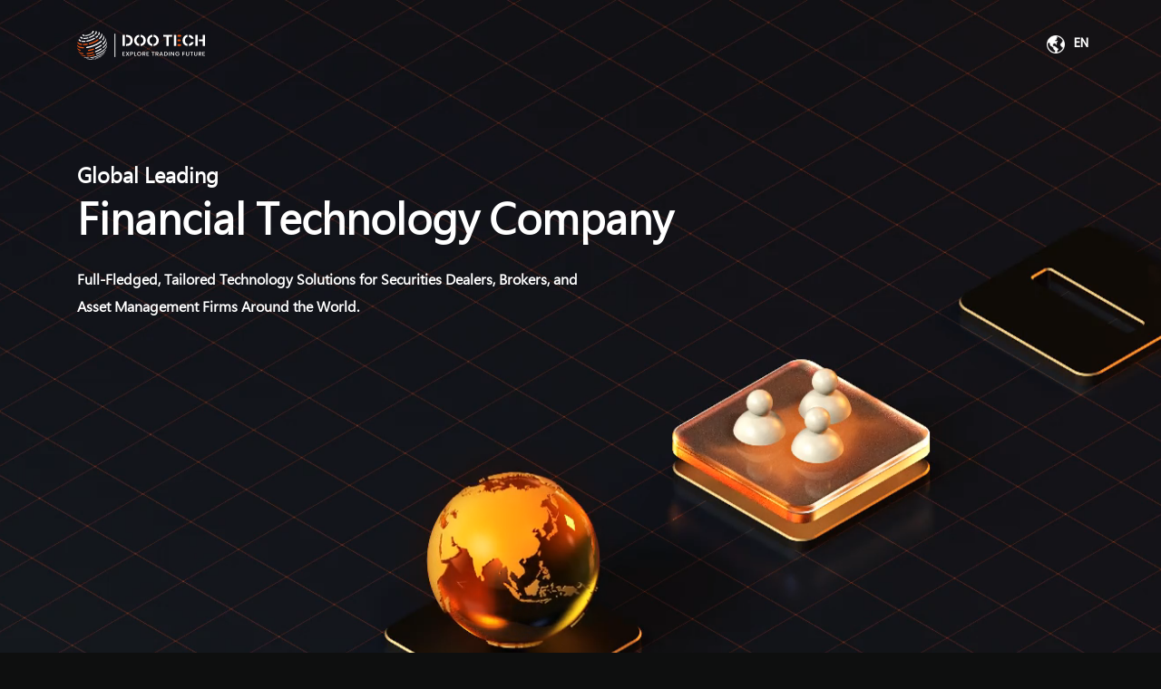

--- FILE ---
content_type: text/html; charset=utf-8
request_url: https://doo.tech/
body_size: 6621
content:
<!doctype html><html lang="en"><head><meta charset="UTF-8"><meta id="myViewport" name="viewport" content="width=device-width,user-scalable=yes,maximum-scale=1"><!-- Google Tag Manager --><script>(function (w, d, s, l, i) {
        w[l] = w[l] || [];
        w[l].push({
            'gtm.start':
                new Date().getTime(), event: 'gtm.js'
        });
        var f = d.getElementsByTagName(s)[0],
            j = d.createElement(s), dl = l != 'dataLayer' ? '&l=' + l : '';
        j.async = true;
        j.src =
            'https://www.googletagmanager.com/gtm.js?id=' + i + dl;
        f.parentNode.insertBefore(j, f);
    })(window, document, 'script', 'dataLayer', 'GTM-5JZHKV4');</script><!-- Event snippet for 去到about conversion page
<!-- Global site tag (gtag.js) - Google Analytics --><script async src="https://www.googletagmanager.com/gtag/js?id=UA-125150136-6"></script><script>window.dataLayer = window.dataLayer || [];
    function gtag(){dataLayer.push(arguments);}
    gtag('js', new Date());
    gtag('config', 'UA-125150136-6');</script><!-- In your html page, add the snippet and call gtag_report_conversion when someone clicks on the chosen link or button. --><script>gtag('event', 'conversion', {'send_to': 'AW-771084146/9gPECKScoqkBEPKe1-8C'});</script><script>var _hmt = _hmt || [];
    (function () {
        var hm = document.createElement("script");
        hm.src = "https://hm.baidu.com/hm.js?7285d196bf9ed7b4092dc0742cd65611";
        var s = document.getElementsByTagName("script")[0];
        s.parentNode.insertBefore(hm, s);
    })();</script><meta property="og:image" content="https://cdn.dootech.io/doo-tech/images/doo_tech_share_logo.jpg"><link rel="icon" href="https://cdn.dootech.io/doo-tech/images/website_favicon.png"><title>Doo Tech | Explore Trading Future</title><meta name="Keywords" content="dootech,white label,Bridge,Market Depth,MT,Platform,crm,mt4 hosting"><meta name="Description" content="Doo Tech, a software technology provider serving the financial industry, has developed our own CRM system, Social Trading system and Clearing System. With rich industry experience and professional technical team, Doo Tech provides efficient, high-quality, stable and professional MT4, MT5 Managed, hosting services and White Label solution for hundreds of brokers in the industry."><meta property="og:type" content="website"><meta property="og:title" content="Doo Tech | Explore Trading Future"><meta property="og:description" content="Doo Tech, a software technology provider serving the financial industry, has developed our own CRM system, Social Trading system and Clearing System. With rich industry experience and professional technical team, Doo Tech provides efficient, high-quality, stable and professional MT4, MT5 Managed, hosting services and White Label solution for hundreds of brokers in the industry."><meta property="og:url" content=""><link rel="stylesheet" href="https://cdnjs.cloudflare.com/ajax/libs/Swiper/3.4.2/css/swiper.min.css"><link rel="stylesheet" href="https://cdnjs.cloudflare.com/ajax/libs/animate.css/3.7.0/animate.min.css"><!-- 由 Google 結構化資料標記協助工具產生的 JSON-LD 標記。 --><script type="application/ld+json">{ "@context" : "http://schema.org", "@type" : "Product", "name" : "Doo Tech", "image" : "https://cdn.dootech.io/doo-tech/images/aboutus_1.png", "description" : "Doo Tech, a software technology provider serving the financial industry, has developed our own CRM system, Social Trading system and Clearing System. With rich industry experience and professional technical team, Doo Tech provides efficient, high-quality, stable and professional MT4, MT5 Managed / hosting services and White Label solution for hundreds of brokers in the industry.", "url" : "https://doo.tech/", "brand" : { "@type" : "Brand", "name" : "Doo Tech" } }</script><script src="https://code.jquery.com/jquery-3.1.1.min.js"></script><script src="https://cdnjs.cloudflare.com/ajax/libs/Swiper/3.4.2/js/swiper.jquery.min.js"></script><link href="/public/dist/d937b38781.css" rel="stylesheet"></head><body data-lang="en" class="en"><div class="topbar"><div class="tech-logo"></div><div class="nav"><div class="selected"><div class="container"><div class="lang-logo"></div><h3>EN</h3></div><ul id="lang_select"><li class="sc" data-value="sc">简体</li><li class="en" data-value="tc">繁体</li><li class="en" data-value="en">EN</li></ul></div></div></div><div class="main-layout"><section class="header-layout"><header class="header-content"><div class="bg-video"><video class="content" autoplay muted loop><source src="https://cdn.dootech.io/doo-tech/images/banner2.mp4" type="video/mp4">Your browser is not supported!</video></div><div class="header_middle"><div class="header_middle_container"><div class="header_upper"><h2 class="wow fadeInUp">Global Leading</h2><h1 class="wow fadeInUp">Financial Technology Company</h1><p class="wow fadeInUp">Full-Fledged, Tailored Technology Solutions for Securities Dealers, Brokers, and Asset Management Firms Around the World.</p></div><div class="header_points"><ul><li class="wow fadeInUp">In-House R&D Team</li><li class="wow fadeInUp">Vast Experience in Financial Services</li><li class="wow fadeInUp">24/7 Technical Support</li></ul></div></div></div></header></section><section class="tailor-layout"><div class="tailor-content"><div class="tailor_title"><h1 class="font40 font_bold letter3_2 wow fadeInUp">Tailored FinTech Solutions</h1></div><div class="tailor_card_container"><div class="card1"><div class="card_img1 wow fadeInUp"></div><div class="card_content"><div class="card-title wow fadeInUp">Tailored FinTech Solutions</div><div class="card-descrp wow fadeInUp">Catering to the needs of securities dealers, brokers, liquidity providers, asset management firms, and funds, we offer full-fledged, tailored FinTech solutions that strengthen their core competitiveness in the ever-changing financial market with optimized workflow and managerial efficiency.</div></div></div><div class="card2"><div class="card_img2 wow fadeInUp"></div><div class="card_content"><div class="card-title wow fadeInUp">Working with Various Institutional Clients</div><div class="card-descrp wow fadeInUp">Doo Tech has formed long-term partnerships with various financial institutions, which includes online brokerage firms, funds, and asset management companies, where both sides collaborate closely to achieve mutual growth and success.</div></div></div><div class="card3"><div class="card_img3 wow fadeInUp"></div><div class="card_content"><div class="card-title wow fadeInUp">Supported by Cutting-Edge Technology</div><div class="card-descrp wow fadeInUp">Doo Tech’s robust technological strength is backed by its ultra-low latency trading conditions, advanced technology in asset allocation composite, and strong third-party technology support, which gives us the ability to provide software and hardware solutions tailored for you needs.</div></div></div></div></div></section><section class="partner-layout"><div class="partner-content"><div class="wb_product_partner page_content" id="product_layout"><h1 id="title1" class="font40 font_bold letter3_2 wow fadeInUp">Partnerships and Collaboration</h1><p id="title2" class="font16 line1_88 letter1_6 wow fadeInUp">With years of experience and industry knowledge, we have served more than 400 financial institutions and retail brokerage firms and together, we are shaping the new FinTech paradigm.</p><div><div class="product_list_title wow fadeInUp liquidityProvider"><h4 id="title3" class="list_title font20 line2">Liquidity Provider Partners</h4><p id="title4" class="font20 line2 letter2 wow fadeInUp num_big">Sort by letters A-Z</p></div><div class="wb_brand_wrapper liquidityProvider"><ul class="wb_brand flex_warp wow fadeInUp" style="-webkit-justify-content: center;-ms-flex-pack: center;justify-content: center;"><li><span class="icon ic_brand_activtrades"></span></li><li><span class="icon ic_brand_adm"></span></li><li><span class="icon ic_brand_alpfin"></span></li><li><span class="icon ic_brand_alpha"></span></li><li><span class="icon ic_brand_am"></span></li><li><span class="icon ic_brand_apexclearing"></span></li><li><span class="icon ic_brand_axicorp"></span></li><li><span class="icon ic_brand_b2c2"></span></li><li><span class="icon ic_brand_merrill"></span></li><li><span class="icon ic_brand_barclays"></span></li><li><span class="icon ic_brand_bitstamp"></span></li><li><span class="icon ic_brand_blackwellglobal"></span></li><li><span class="icon ic_brand_bloomberg"></span></li><li><span class="icon ic_brand_bnpparibas"></span></li><li><span class="icon ic_brand_broadway"></span></li><li><span class="icon ic_brand_broctagon"></span></li><li class="flex"><span class="icon ic_brand_qunyi"></span></li><li><span class="icon ic_brand_cboe"></span></li><li><span class="icon ic_brand_cfh resize"></span></li><li><span class="icon ic_brand_cfi"></span></li><li><span class="icon ic_brand_ciiic"></span></li><li><span class="icon ic_brand_citadel"></span></li><li><span class="icon ic_brand_citi"></span></li><li><span class="icon ic_brand_cityindex"></span></li><li><span class="icon ic_brand_commerzbank"></span></li><li><span class="icon ic_brand_cqg"></span></li><li><span class="icon ic_brand_cumberland"></span></li><li><span class="icon ic_brand_currenex"></span></li><li><span class="icon ic_brand_deutschebank"></span></li><li><span class="icon ic_brand_dc"></span></li><li><span class="icon ic_brand_dootech"></span></li><li><span class="icon ic_brand_drivewealth"></span></li><li><span class="icon ic_brand_ebsplatforms"></span></li><li><span class="icon ic_brand_edgewater"></span></li><li><span class="icon ic_brand_effexcapital"></span></li><li><span class="icon ic_brand_equ"></span></li><li><span class="icon ic_brand_eq"></span></li><li><span class="icon ic_brand_euronextfx"></span></li><li><span class="icon ic_brand_exante"></span></li><li><span class="icon ic_brand_fd"></span></li><li><span class="icon ic_brand_fidessa"></span></li><li><span class="icon ic_brand_flextrade"></span></li><li><span class="icon ic_brand_fxcm"></span></li><li><span class="icon ic_brand_fxspot"></span></li><li><span class="icon ic_brand_fxtrading"></span></li><li><span class="icon ic_brand_gaincapital"></span></li><li><span class="icon ic_brand_gbeprime"></span></li><li><span class="icon ic_brand_gcex"></span></li><li><span class="icon ic_brand_gdax"></span></li><li><span class="icon ic_brand_gemini"></span></li><li><span class="icon ic_brand_gft"></span></li><li><span class="icon ic_brand_goldmansachs"></span></li><li><span class="icon ic_brand_gomarkets"></span></li><li><span class="icon ic_brand_haitong resize_42"></span></li><li><span class="icon ic_brand_henghua resize_42"></span></li><li><span class="icon ic_brand_hotspot"></span></li><li><span class="icon ic_brand_ice"></span></li><li><span class="icon ic_brand_ig"></span></li><li><span class="icon ic_brand_inflyx"></span></li><li><span class="icon ic_brand_interactivebrokers"></span></li><li><span class="icon ic_brand_invast"></span></li><li><span class="icon ic_brand_iress"></span></li><li><span class="icon ic_brand_isprime"></span></li><li><span class="icon ic_brand_jefferies"></span></li><li><span class="icon ic_brand_jfdbank"></span></li><li><span class="icon ic_brand_jpmorgan"></span></li><li><span class="icon ic_brand_levelone"></span></li><li><span class="icon ic_brand_lmax resize_40"></span></li><li><span class="icon ic_brand_lucera"></span></li><li><span class="icon ic_brand_mahifx"></span></li><li><span class="icon ic_brand_mcrningstar"></span></li><li><span class="icon ic_brand_morganstanley"></span></li><li><span class="icon ic_brand_myfxmarkets"></span></li><li><span class="icon ic_brand_noaura"></span></li><li><span class="icon ic_brand_oanda"></span></li><li><span class="icon ic_brand_quanthouse"></span></li><li><span class="icon ic_brand_rbs"></span></li><li><span class="icon ic_brand_thomsonreuters"></span></li><li><span class="icon ic_brand_saxo resize_25"></span></li><li><span class="icon ic_brand_smarttrade"></span></li><li><span class="icon ic_brand_societegenerale"></span></li><li><span class="icon ic_brand_softfx"></span></li><li><span class="icon ic_brand_solidfx"></span></li><li><span class="icon ic_brand_sseoms"></span></li><li><span class="icon ic_brand_stonex"></span></li><li><span class="icon ic_brand_suc"></span></li><li><span class="icon ic_brand_thinkliquidity"></span></li><li><span class="icon ic_brand_tickmill"></span></li><li><span class="icon ic_brand_topfx"></span></li><li><span class="icon ic_brand_tradair"></span></li><li><span class="icon ic_brand_trademax"></span></li><li><span class="icon ic_brand_traderssecuritiesco"></span></li><li><span class="icon ic_brand_tradingtechnologies"></span></li><li><span class="icon ic_brand_ubs"></span></li><li><span class="icon ic_brand_virtufinancial"></span></li><li><span class="icon ic_brand_xenfincapital"></span></li><li><span class="icon ic_brand_xopenhub"></span></li><li><span class="icon ic_brand_xtxmarkets"></span></li><li><span class="icon ic_brand_yjfx"></span></li><li class="border-b0"><span class="icon ic_brand_zcomtrade"></span></li><!--li class="placeholder"></li>
            <li class="placeholder"></li --></ul></div></div><div><div class="product_list_title mt67 mb24 wow fadeInUp infrastructure"><h4 class="list_title font20 line2" style="font-size: 22px;">Infrastructure Partner</h4></div><ul class="wb_brand flex_warp wow fadeInUp infrastructure"><li><span class="icon ic_brand_equ"></span></li><li><span class="icon ic_brand_cisco resize_25"></span></li><li><span class="icon ic_brand_huawei resize_55"></span></li><li class="border-b0"><span class="icon ic_brand_dell resize"></span></li><li class="border-b0"><span class="icon ic_brand_sup"></span></li></ul></div><div><div class="product_list_title mt67 mb24 wow fadeInUp globalNetwork"><h4 class="list_title font20 line2" style="font-size: 22px;">Global Network Partner</h4></div><ul class="wb_brand flex_warp wow fadeInUp globalNetwork"><li><span class="icon ic_brand_cloudflare"></span></li><li><span class="icon ic_brand_cog"></span></li><li><span class="icon ic_brand_pccwglobal"></span></li><li class="border-b0"><span class="icon ic_brand_chinamobile"></span></li><li class="border-b0"><span class="icon ic_brand_chinatelecom"></span></li><li class="flex border-b0"><span class="icon ic_brand_chinaunicom resize"></span></li><li class="placeholder"></li><li class="placeholder"></li><li class="placeholder"></li><li class="placeholder"></li></ul></div><div><div class="product_list_title mt67 mb24 wow fadeInUp virtualTechnology"><h4 class="list_title font20 line2" style="font-size: 22px;">Virtual Technology Partner</h4></div><ul class="wb_brand flex_warp wow fadeInUp virtualTechnology"><li><span class="icon ic_brand_redhat resize_52"></span></li><li><span class="icon ic_brand_openstack"></span></li><li><span class="icon ic_brand_citrx"></span></li><li class="border-b0"><span class="icon ic_brand_vm"></span></li></ul></div><div><div class="product_list_title mt67 mb24 wow fadeInUp bridgeProvider"><h4 class="list_title font20 line2" style="font-size: 22px;">Bridge Provider Partners</h4></div><ul class="wb_brand flex_warp wow fadeInUp bridgeProvider"><li class="border-b0"><span class="icon ic_brand_primexm"></span></li><li class="border-b0"><span class="icon ic_brand_gold"></span></li><li class="border-b0"><span class="icon ic_brand_onezero"></span></li></ul></div><div><div class="product_list_title mt67 mb24 wow fadeInUp tradingSoftware"><h4 class="list_title font20 line2" style="font-size: 22px;">Trading Software Partner</h4></div><ul class="wb_brand flex_warp wow fadeInUp tradingSoftware"><li class="border-b0"><span class="icon ic_brand_metaquotes resize_55"></span></li><li class="border-b0"><span class="icon ic_brand_tradingview resize_55"></span></li></ul></div></div></div></section><section class="global-layout"><div class="global-content"><h1 class="wow fadeInUp">Our Global Footprint</h1><p class="wow fadeInUp">With offices in Hong Kong, London, Taipei, Kuala Lumpur, Dallas, and Singapore, we integrate state-of-the-art technology and insightful resources to meet the needs of established enterprises around the world.</p></div></section><div class="global_container"><div class="dallas col2 wow fadeInUp"><div class="dallas-p bg"></div><div class="placeDescrp"><div class="place_title">Dallas</div><ul><li>5049 Edwards Ranch Road,</li><li>Suite 400, Fort Worth,</li><li>TX 76109, United States</li></ul></div></div><div class="london col2 wow fadeInUp"><div class="london-p bg"></div><div class="placeDescrp"><div class="place_title">London</div><ul><li>Berkeley Suite 35 Berkeley Square,</li><li>Mayfair, London, England,</li><li>W1J 5BF</li><li></li></ul></div></div><div class="sg col3 wow fadeInUp"><div class="sg-p bg"></div><div class="placeDescrp"><div class="place_title">Singapore</div><ul><li>#24-01A, Millenia Tower,</li><li>One Temasek Avenue,</li><li>Singapore 039192</li></ul></div></div><div class="hongkong col3 wow fadeInUp"><div class="hongkong-p bg"></div><div class="placeDescrp"><div class="place_title">Hong Kong</div><ul><li>28/F, Tower 2, The Millennity,</li><li>98 How Ming Street,</li><li>Kwun Tong, Kowloon,</li><li>Hong Kong</li></ul></div></div><div class="dubai col3 wow fadeInUp"><div class="dubai-p bg"></div><div class="placeDescrp"><div class="place_title">Dubai, United Arab Emirates</div><ul><li>Unit 705A, B05, Building BC04,</li><li>RAKEZ Business Zone - FZ Ras Al Khaimah,</li><li>United Arab Emirates.</li></ul></div></div><div class="sydney col3 wow fadeInUp"><div class="sydney-p bg"></div><div class="placeDescrp"><div class="place_title">Sydney, Australia</div><ul><li>‘Tower 1' Suite 1302 Level 13,</li><li>475 Victoria Avenue,</li><li>Chatswood NSW 2067,</li><li>Australia</li></ul></div></div><div class="cyprus col3 wow fadeInUp"><div class="cyprus-p bg"></div><div class="placeDescrp"><div class="place_title">Cyprus</div><ul><li>Agias Fylakseos 155,</li><li>First Floor, Office 102,</li><li>3083 Limassol, Cyprus.</li><li></li></ul></div></div><div class="kl col3 wow fadeInUp"><div class="kl-p bg"></div><div class="placeDescrp"><div class="place_title">Kuala Lumpur</div><ul><li>Level 3, Tower 8, Avenue 5, The Horizon Phase 2,</li><li>Bangsar South City, No. 8 Jalan Kerinchi,</li><li>59200 Kuala Lumpur,</li><li>Malaysia</li></ul></div></div><div class="thailand col3 wow fadeInUp"><div class="thailand-p bg"></div><div class="placeDescrp"><div class="place_title">Thailand</div><ul><li>28th Floor, Rama 9 Road,</li><li>Huaykwang Sub-district, Huaykwang District,</li><li>Bangkok</li><li></li></ul></div></div><div class="africa col3 wow fadeInUp"><div class="africa-p bg"></div><div class="placeDescrp"><div class="place_title">South Africa</div><ul><li>155 West St, Sandton,</li><li>Johannesburg, GP,</li><li>2031, South Africa</li><li></li></ul></div></div><div class="egypt col3 wow fadeInUp"><div class="egypt-p bg"></div><div class="placeDescrp"><div class="place_title">Egypt</div><ul><li>67 El-Horeya, Almazah,</li><li>Heliopolis, Cairo Governorate 4461122,</li><li>Egypt</li></ul></div></div><div class="seychelles col3 wow fadeInUp"><div class="seychelles-p bg"></div><div class="placeDescrp"><div class="place_title">Seychelles</div><ul><li>Room B11, 1st Floor,</li><li>Providence Complex, Providence, Mahe,</li><li>Seychelles</li></ul></div></div><div class="mauritius col3 wow fadeInUp"><div class="mauritius-p bg"></div><div class="placeDescrp"><div class="place_title">Mauritius</div><ul><li>The Cyberati Lounge, Ground Floor, The Catalyst,</li><li>Silicon Avenue, 40 Cybercity, 72201 Ebene,</li><li>Republic of Mauritius</li></ul></div></div><div class="vanuatu col3 wow fadeInUp"><div class="vanuatu-p bg"></div><div class="placeDescrp"><div class="place_title">Vanuatu</div><ul><li>Govant Building,</li><li>Po Box 1276, Port Vila,</li><li>Vanuatu</li></ul></div></div><!-- <div class="Seychelles col3 wow fadeInUp">
        <div class="Seychelles-p bg"></div>
        <div class="placeDescrp">
          <div class="place_title">
            
          </div>
          <ul>
            <li></li>
            <li></li>
            <li></li>
          </ul>
        </div>
      </div>
      <div class="Mauritius col3 wow fadeInUp">
        <div class="Mauritius-p bg"></div>
        <div class="placeDescrp">
          <div class="place_title">
            
          </div>
          <ul>
            <li></li>
            <li></li>
            <li></li>
          </ul>
        </div>
      </div>
    </div>
    <div class="vanuatu col3 wow fadeInUp">
      <div class="vanuatu-p bg"></div>
      <div class="placeDescrp">
        <div class="place_title">
          Vanuatu
        </div>
        <ul>
          <li>Govant Building,</li>
          <li>Po Box 1276, Port Vila,</li>
          <li>Vanuatu</li>
        </ul>
      </div>
    </div> --></div></div><section class="contact-layout"><footer class="contact-content"><div class="contact-left"><div class="left-img"></div><div class="text-container1 wow fadeInUp"><h1>Contact Us</h1><p>Please feel free to reach out to us via</p></div><div class="text-container2 wow fadeInUp"><h3>Sales Representative</h3><p>Email <span>: sales@doo.tech</span></p></div><div class="text-container3 wow fadeInUp"><h3>Technical Support</h3><p>Email <span>: support@doo.tech</span></p><div style="display:flex;">Phone :<div style="display:flex; flex-direction:column; padding-left:5px;"><p>+65 6011 1736 (Singapore)</p></div></div></div></div><div class="contact-right"></div></footer><div class="contact-bottom"><div class="footer"><div class="disclosure"><ul><li><h1>Compliance Disclosure</h1><br><br><p>This website is owned and operated by Doo Technology Singapore Pte. Ltd..<br><br>Doo Technology Singapore Pte. Ltd. is a company with the registered office address at 1 Temasek Avenue, #24 – 01A, Millenia Tower, Singapore 039192 and the company registration number is 202104581D.<br><br>Doo Technology Singapore Pte. Ltd. is a technology service provider. It does not conduct, offer, or promote any financial, brokerage, investment, or regulated activities in any jurisdiction. The content on this website is intended solely for informational and technological service-related purposes.<br><br>The website can be accessed globally and is not specific to any client in any jurisdiction. This is mainly for the convenience of centralized display and comparison of information. Your actual rights and obligations will be determined based on the entity and jurisdiction that you choose to be regulated.<br><br>You must be of at least 18 years old before you can access our website products and services. By accessing our website, you confirm you are an individual of full age and capacity.<br><br>There may be local laws and regulations which prohibit or limit your rights to access, download, distribute, disseminate, share or otherwise use any or all of the documents and information published on this website.<br><br>We do not offer our services to individuals or companies of certain jurisdictions, including but not limited to Afghanistan, Azerbaijan, Bosnia and Herzegovina, Burundi, Cameroon, Canada, Central African Republic, Chad, Congo (Brazzaville), Congo (Kinshasa), Cuba, Equatorial Guinea, Eritrea, Ethiopia, Guinea-Bissau, Guyana, Haiti, Hong Kong, Indonesia, Iran , Iraq, Israel, Lebanon, Libya, Malaysia, Mali, Nicaragua, North Korea, Singapore, Somalia, South Sudan, Sri Lanka, Sudan, Syria, Tajikistan, Trinidad and Tobago, Tunisia, Turkmenistan, United Arab Emirates, United States, Venezuela, Yemen, Zimbabwe. The information and services on our website are not applicable and shall not be provided to country or jurisdiction where such distribution of information and services are contrary to the respective local statutes and regulations. Visitors from the above regions should confirm whether your decision to invest in our services is in accordance with the statutes and regulations in your country or jurisdiction before you use our services. We reserve our rights to vary, amend or discontinue our products and services at any time.</p></li></ul></div><div class="contact-container"><div class="contact-logo"></div><div class="contact-text">This website is owned and operated by Doo Technology Singapore Pte. Ltd. (Incorporation Number 202104581D).<br>© <span id="copyright"></span> Doo Tech. All Rights Reserved.</div></div></div></div></section><!-- </div> --><script type="text/javascript" src="/public/dist/ca8124d1c6.js"></script><script type="text/javascript" src="/public/dist/ce50019a50.js"></script><script defer src="https://static.cloudflareinsights.com/beacon.min.js/vcd15cbe7772f49c399c6a5babf22c1241717689176015" integrity="sha512-ZpsOmlRQV6y907TI0dKBHq9Md29nnaEIPlkf84rnaERnq6zvWvPUqr2ft8M1aS28oN72PdrCzSjY4U6VaAw1EQ==" data-cf-beacon='{"version":"2024.11.0","token":"6c80b202e8e5446ea58bc1e53dd88f9b","r":1,"server_timing":{"name":{"cfCacheStatus":true,"cfEdge":true,"cfExtPri":true,"cfL4":true,"cfOrigin":true,"cfSpeedBrain":true},"location_startswith":null}}' crossorigin="anonymous"></script>
</body></html>

--- FILE ---
content_type: image/svg+xml
request_url: https://cdn.dootech.io/doo-tech/images/icon_arrow_down.svg
body_size: -336
content:
<svg xmlns="http://www.w3.org/2000/svg" width="16" height="16" viewBox="0 0 16 16">
    <g fill="none" fill-rule="evenodd">
        <path d="M0 0H16V16H0z"/>
        <path fill="#FFF" fill-rule="nonzero" d="M13 5L8 11 3 5z"/>
    </g>
</svg>


--- FILE ---
content_type: image/svg+xml
request_url: https://doo.tech/public/dist/c37f37231dc423e09c5725ee8256c930.svg
body_size: 11311
content:
<?xml version="1.0" encoding="UTF-8"?>
<svg width="143px" height="32px" viewBox="0 0 143 32" version="1.1" xmlns="http://www.w3.org/2000/svg" xmlns:xlink="http://www.w3.org/1999/xlink">
    <!-- Generator: Sketch 63 (92445) - https://sketch.com -->
    <title>Tech logo - 横版</title>
    <desc>Created with Sketch.</desc>
    <g id="Tech-logo---横版" stroke="none" stroke-width="1" fill="none" fill-rule="evenodd">
        <g fill-rule="nonzero">
            <rect id="矩形" fill-opacity="0.95" fill="#FFFFFF" x="41.2024242" y="3.14909091" width="1" height="25.7006061"></rect>
            <g id="编组">
                <path d="M15.3636364,3.52363636 C15.449697,3.60848485 15.6327273,3.82181818 15.4860606,3.95757576 C13.5515152,5.08242424 11.1175758,5.79636364 9.10909091,5.87636364 C8.75393939,5.79757576 9.28969697,4.85090909 9.46424242,4.76969697 C9.47636364,4.76363636 9.49454545,4.76121212 9.50787879,4.75757576 C11.1284848,4.69333333 13.0933333,4.11757576 14.6557576,3.20848485 C14.8824242,3.13575758 15.2545455,3.41454545 15.3636364,3.52363636" id="路径" fill="#FFFFFF"></path>
                <path d="M8.59030303,5.42181818 C8.48727273,5.60727273 8.32969697,5.83515152 8.16,5.8630303 C7.77575758,5.83515152 7.4169697,5.77818182 7.09212121,5.69090909 C6.37454545,5.4969697 5.90181818,5.17454545 5.66909091,4.76727273 C5.65454545,4.50909091 6.65333333,3.79393939 6.73090909,3.86181818 C6.91878788,4.19030303 7.30060606,4.45090909 7.88,4.60727273 C8.1430303,4.67878788 8.43272727,4.72363636 8.74181818,4.74666667 C8.90909091,4.8230303 8.59393939,5.41575758 8.59030303,5.42181818" id="路径" fill="#FFFFFF"></path>
                <path d="M17.7672727,0.0666666667 C17.8824242,0.0715151515 18.2678788,0.0933333333 18.3563636,0.191515152 C18.6351515,1.06666667 17.9648485,2.24363636 16.3927273,3.37333333 C16,3.54787879 15.3139394,2.8969697 15.3636364,2.76727273 C15.3672727,2.75636364 15.3806061,2.74545455 15.3878788,2.7369697 C16.6569697,1.82545455 17.1987879,0.875151515 16.9733333,0.168484848 C17.0084848,0.0812121212 17.5018182,0.0557575758 17.7672727,0.0666666667" id="路径" fill="#FFFFFF"></path>
                <path d="M19.3393939,4.36 C19.4460606,4.45212121 19.6751515,4.68606061 19.5127273,4.88121212 C19.2448485,5.09818182 18.9527273,5.31515152 18.6387879,5.52969697 C17.2181818,6.50424242 15.5284848,7.31151515 13.790303,7.90060606 C13.2436364,7.99636364 13.0824242,7.13090909 13.2933333,6.85939394 C13.32,6.82424242 13.3721212,6.79151515 13.4121212,6.77090909 C14.9466667,6.25090909 16.4387879,5.53818182 17.6933333,4.67757576 C17.9709091,4.48727273 18.2278788,4.29575758 18.4642424,4.10424242 C18.7624242,3.94545455 19.230303,4.26545455 19.3393939,4.36" id="路径" fill="#FFFFFF"></path>
                <path d="M6.19636364,8.32969697 C5.90666667,8.87878788 5.75636364,8.82787879 5.19636364,8.63757576 C4.2230303,8.30787879 3.75636364,7.98666667 3.34909091,7.36484848 C3.27757576,7.04121212 4.02060606,6.24242424 4.16969697,6.28121212 C4.26545455,6.30666667 4.30909091,6.46424242 4.36606061,6.54424242 C4.56484848,6.83030303 5.05939394,7.23636364 6.27757576,7.54060606 C6.52727273,7.67272727 6.19878788,8.32363636 6.19636364,8.32969697" id="路径" fill="#FFFFFF"></path>
                <path d="M12.5115152,7.79030303 C12.5515152,8.32363636 12.3733333,8.36 11.5151515,8.53939394 C9.67515152,8.92242424 8.47878788,9.03030303 6.94545455,8.95030303 C6.55272727,8.83515152 6.89575758,7.94666667 7.23878788,7.74060606 C7.27393939,7.72 7.32727273,7.70666667 7.36848485,7.70060606 C8.74909091,7.80363636 10.3854545,7.61090909 12.0375758,7.18181818 C12.390303,7.15151515 12.5018182,7.65454545 12.5115152,7.79030303" id="路径" fill-opacity="0.95" fill="#FFFFFF"></path>
                <path d="M21.1818182,0.441212121 C21.2933333,0.47030303 21.6618182,0.574545455 21.7587879,0.723636364 C22.0533333,1.64848485 21.6169697,2.80484848 20.4775758,3.99878788 C20.0872727,4.2630303 19.2266667,3.60363636 19.289697,3.37212121 C19.2933333,3.35757576 19.3078788,3.34060606 19.3151515,3.32727273 C20.3212121,2.27393939 20.7054545,1.25212121 20.4460606,0.436363636 C20.4472727,0.427878788 20.4484848,0.416969697 20.449697,0.408484848 C20.6072727,0.295757576 21.1757576,0.44 21.1818182,0.441212121" id="路径" fill-opacity="0.95" fill="#FFFFFF"></path>
                <path d="M24.3551515,1.47272727 C24.4569697,1.52363636 24.7987879,1.70545455 24.9018182,1.8969697 C25.1818182,2.7769697 24.9393939,3.8230303 24.1866667,4.93090909 C23.8254545,5.27151515 22.9793939,4.46060606 23.0218182,4.21818182 C23.0254545,4.2 23.0375758,4.17818182 23.0436364,4.16121212 C23.7369697,3.13939394 23.9612121,2.17454545 23.7030303,1.36242424 C23.7030303,1.35151515 23.7030303,1.33818182 23.7030303,1.32848485 C23.8230303,1.20969697 24.3333333,1.46181818 24.3551515,1.47272727" id="路径" fill-opacity="0.95" fill="#FFFFFF"></path>
                <path d="M27.1830303,3.11636364 C27.2969697,3.20727273 27.5733333,3.44363636 27.6739394,3.6630303 C28.1624242,5.19636364 27.2872727,7.16484848 25.1042424,9.15393939 C24.5963636,9.49454545 23.9769697,8.71393939 24.1030303,8.27272727 C24.1187879,8.21939394 24.1624242,8.15757576 24.1975758,8.11393939 C26.2690909,6.22545455 27.1006061,4.35757576 26.6363636,2.90181818 C26.6351515,2.88969697 26.6327273,2.87393939 26.6315152,2.86181818 C26.670303,2.84121212 26.7684848,2.78424242 27.1830303,3.11636364" id="路径" fill-opacity="0.95" fill="#FFFFFF"></path>
                <path d="M19.7260606,8.13212121 C19.7963636,8.25818182 19.929697,8.57575758 19.6339394,8.80727273 C16.969697,10.3563636 13.7890909,11.4812121 10.809697,12.0072727 C10.2121212,12.0278788 10.1878788,11.1757576 10.4618182,10.8436364 C10.5466667,10.7406061 10.6339394,10.7115152 10.7042424,10.689697 C13.4521212,10.2036364 16.3866667,9.16727273 18.8448485,7.7369697 C19.289697,7.55515152 19.6533333,8.00242424 19.7260606,8.13212121" id="路径" fill-opacity="0.95" fill="#FFFFFF"></path>
                <path d="M4.36848485,11.4557576 C4.31030303,11.5951515 4.14666667,11.9151515 3.88606061,11.8872727 C2.76121212,11.5260606 2.00848485,10.9745455 1.61939394,10.2945455 C1.49575758,9.90666667 2.05212121,9.02545455 2.19757576,9.08363636 C2.20727273,9.08727273 2.2169697,9.10060606 2.22424242,9.10909091 C2.5830303,9.73575758 3.27757576,10.2448485 4.31515152,10.5781818 C4.59757576,10.7393939 4.42909091,11.3115152 4.36848485,11.4557576" id="路径" fill-opacity="0.95" fill="#FFFFFF"></path>
                <path d="M9.35151515,11.6824242 C9.32606061,11.8654545 9.23515152,12.1842424 8.90181818,12.2642424 C7.62424242,12.3793939 6.41818182,12.3684848 5.34787879,12.2145455 C4.84363636,12.0448485 5.18666667,11.0763636 5.51272727,10.9115152 C5.55393939,10.8909091 5.61818182,10.8824242 5.66545455,10.88 C6.65333333,11.0218182 7.76484848,11.0327273 8.94424242,10.9260606 C9.42909091,10.9575758 9.35272727,11.6751515 9.35151515,11.6824242" id="路径" fill-opacity="0.95" fill="#FFFFFF"></path>
                <path d="M23.1042424,5.41939394 C23.2121212,5.52242424 23.4448485,5.78787879 23.2884848,6.02909091 C22.7490909,6.59515152 22.0836364,7.16848485 21.2957576,7.73454545 C20.7212121,8.03272727 20.1478788,7.22909091 20.2751515,6.88363636 C20.2933333,6.83515152 20.3406061,6.7830303 20.3769697,6.74666667 C21.1042424,6.22424242 21.7175758,5.69575758 22.2157576,5.17333333 C22.5163636,4.95757576 22.9939394,5.31272727 23.1042424,5.41939394" id="路径" fill-opacity="0.95" fill="#FFFFFF"></path>
                <path d="M18.5284848,30.76 C18.5733333,30.9236364 18.3115152,30.9915152 18.2242424,31.0145455 C15.630303,31.5466667 13.1515152,31.6230303 11.2933333,31.1224242 C11.1212121,31.0763636 10.9575758,31.0254545 10.8024242,30.9709091 C10.3333333,30.7854545 9.70787879,30.5357576 9.24848485,30.3272727 C9.26787879,30.3357576 9.29454545,30.3478788 9.31393939,30.3563636 C9.61818182,30.4921212 9.95636364,30.6121212 10.3309091,30.7127273 C12.3345455,31.2533333 15.0072727,31.1709091 17.8036364,30.5963636 C18.32,30.5175758 18.5066667,30.7054545 18.5284848,30.76" id="路径" fill="#FFFFFF"></path>
                <path d="M30.7224242,23.7466667 C30.6787879,23.8230303 30.52,24.0909091 30.3369697,24.3684848 C29.6969697,25.32 28.6618182,26.32 27.2412121,27.2933333 C25.2678788,28.6460606 22.8642424,29.7333333 20.4363636,30.4569697 C19.9212121,30.5842424 19.7527273,30.3757576 19.8363636,30.2254545 C19.9078788,30.0957576 20.1054545,30.0254545 20.1890909,29.9951515 C22.8072727,29.2145455 25.3987879,28.0424242 27.5272727,26.5830303 C29.0581818,25.5333333 30.1745455,24.4557576 30.8654545,23.4290909 C30.8812121,23.4084848 30.9018182,23.3818182 30.9163636,23.3612121 C30.8993939,23.4242424 30.889697,23.4569697 30.7224242,23.7466667" id="路径" fill="#FDFDFD"></path>
                <path d="M23.5539394,30.1054545 C23.5260606,30.1418182 23.4315152,30.24 23.1551515,30.3660606 C20.6254545,31.4436364 17.8133333,32.0327273 15.5769697,31.9236364 C15.2363636,31.8981818 14.7818182,31.8654545 14.4436364,31.8278788 L13.5430303,31.6945455 C16.2084848,32.1454545 19.9454545,31.4824242 23.2533333,30.0727273 C23.4193939,30.0084848 23.4412121,30.0084848 23.5490909,30.009697 C23.5575758,30.0278788 23.5684848,30.0533333 23.5757576,30.0715152 C23.5684848,30.08 23.5612121,30.0957576 23.5539394,30.1054545" id="路径" fill="#FDFDFD"></path>
                <path d="M27.0727273,28.0593939 C26.8024242,28.2824242 26.5054545,28.5054545 26.1830303,28.7260606 C25.7345455,29.0327273 25.2581818,29.3224242 24.76,29.5927273 C24.5915152,29.6787879 24.5793939,29.6715152 24.5430303,29.649697 C24.5624242,29.5527273 24.7927273,29.3527273 25.0545455,29.2048485 C26.2812121,28.5078788 27.4836364,27.7769697 28.7054545,26.489697 C28.049697,27.1745455 27.750303,27.4872727 27.0727273,28.0593939" id="路径" fill="#FDFDFD"></path>
                <path d="M31.7987879,21.16 C31.6957576,21.4969697 31.569697,21.7345455 31.5272727,21.8121212 C30.7248485,23.0109091 29.4993939,24.1939394 27.8169697,25.3466667 C24.2460606,27.7939394 19.4872727,29.5066667 15.2521212,30.0751515 C14.6072727,30.12 14.2812121,29.7563636 14.4,29.5648485 C14.4630303,29.4630303 14.6024242,29.4339394 14.7139394,29.4109091 C19.1624242,28.8145455 24.1587879,27.0157576 27.9090909,24.4460606 C29.6751515,23.2351515 30.9624242,21.9927273 31.7587879,20.8084848 C31.7806061,20.7842424 31.809697,20.7527273 31.8315152,20.7284848 C31.8812121,20.8909091 31.8812121,20.8909091 31.7987879,21.16" id="路径" fill="#FDFDFD"></path>
                <path d="M13.3745455,29.9709091 C13.4266667,30.0581818 13.4618182,30.2084848 13.1212121,30.2460606 C11.5587879,30.310303 10.12,30.1915152 8.90545455,29.8630303 C8.76363636,29.8254545 8.62787879,29.7842424 8.49575758,29.7418182 C8.09939394,29.5951515 7.57939394,29.2533333 7.48484848,29.0763636 C7.49212121,29.0654545 7.5030303,29.0509091 7.51030303,29.04 C7.54545455,29.0424242 7.59151515,29.0521212 7.62545455,29.0606061 C7.76363636,29.1054545 7.90787879,29.1478788 8.05575758,29.1878788 C9.33090909,29.5321212 10.8412121,29.6581818 12.4812121,29.590303 C13.0412121,29.6036364 13.3284848,29.8933333 13.3745455,29.9709091" id="路径" fill="#FFFFFF"></path>
                <path d="M29.5612121,5.33333333 C29.6545455,5.44848485 29.8812121,5.7430303 29.9793939,5.98787879 C30.3975758,7.29818182 29.9078788,8.89818182 28.5418182,10.5721212 C28.1454545,10.9272727 27.6533333,10.1866667 27.6630303,9.74545455 C27.6654545,9.60363636 27.7127273,9.52727273 27.750303,9.46424242 C29.0763636,7.84 29.550303,6.28848485 29.1454545,5.0169697 C29.1430303,5.00363636 29.1393939,4.98666667 29.1369697,4.97333333 C29.1466667,4.96606061 29.1587879,4.95636364 29.1684848,4.95030303 C29.2060606,4.96969697 29.3078788,5.01939394 29.5612121,5.33333333" id="路径" fill-opacity="0.95" fill="#FFFFFF"></path>
                <path d="M11.7236602,14.8024242 C11.7248485,14.9539394 11.6812121,15.3187879 11.2666667,15.4460606 C9.72242424,15.72 8.2230303,15.8557576 6.84484848,15.8375758 C6.16363636,15.7321212 6.31878788,14.7163636 6.68121212,14.5090909 C6.73090909,14.48 6.80969697,14.4654545 6.86787879,14.4581818 C8.1769697,14.4763636 9.59878788,14.3466667 11.0654545,14.0872727 C11.6921212,14.0545455 11.7236602,14.7951515 11.7236602,14.8024242" id="路径" fill="#E95514"></path>
                <path d="M5.41333333,15.2036364 C5.3769697,15.3854545 5.26545455,15.6909091 4.9369697,15.6969697 C4.46181818,15.630303 4.00969697,15.5406061 3.58424242,15.4254545 C2.04848485,15.0109091 1.03878788,14.3212121 0.540606061,13.4509091 C0.363636364,12.9975758 0.712727273,12.0860606 0.854545455,12.1612121 C0.865454545,12.1672727 0.875151515,12.1830303 0.883636364,12.1927273 C1.35636364,13.0193939 2.31515152,13.6739394 3.77212121,14.0666667 C4.17575758,14.1757576 4.60484848,14.2618182 5.05575758,14.3236364 C5.53939394,14.4715152 5.41454545,15.1963636 5.41333333,15.2036364" id="路径" fill="#E95514"></path>
                <path d="M7.59757583,18.8206061 C7.59151515,18.9684848 7.53333333,19.3175758 7.12606061,19.3648485 C5.80242424,19.3490909 4.57818182,19.2024242 3.50909091,18.9139394 C1.82181818,18.4581818 0.711515152,17.7006061 0.164848485,16.7442424 C0.0206060606,16.4206061 0.00606060606,15.6424242 0.139393939,15.4218182 C0.156363636,15.4193939 0.178181818,15.4169697 0.195151515,15.4145455 C0.203636364,15.4254545 0.215757576,15.44 0.224242424,15.4509091 C0.755151515,16.3781818 1.83151515,17.1139394 3.46787879,17.5551515 C4.50545455,17.8351515 5.69333333,17.9769697 6.9769697,17.9927273 C7.6,18.08 7.59757583,18.8133333 7.59757583,18.8206061" id="路径" fill="#E95514"></path>
                <path d="M7.04121212,25.329697 C7.07878788,25.4787879 7.09090909,25.7284848 6.73818182,25.7175758 C6.19636364,25.6424242 5.68121212,25.5393939 5.19515152,25.4084848 C3.44363636,24.9357576 2.29212121,24.1490909 1.72363636,23.1563636 C1.69212121,23.0993939 1.66181818,23.0424242 1.63151515,22.9842424 L1.25212121,22.2036364 C1.18060606,22.0424242 1.16,21.9975758 1.13818182,21.9284848 C1.14909091,21.9418182 1.16484848,21.96 1.17575758,21.9733333 C1.74787879,22.9745455 2.91030303,23.7672727 4.67515152,24.2436364 C5.16484848,24.3757576 5.68484848,24.4787879 6.23030303,24.5551515 C6.77454545,24.6884848 7.00848485,25.2 7.04121212,25.329697" id="路径" fill="#E95514"></path>
                <path d="M18.4569697,23.8169697 C18.4715152,23.950303 18.4545455,24.28 17.9781847,24.4715152 C15.7333333,25.1430303 13.4715152,25.5927273 11.3587879,25.7806061 C10.5769697,25.7781818 10.3078788,25.0254545 10.5830303,24.7515152 C10.6739394,24.6606061 10.7939394,24.6375758 10.889697,24.6193939 C13.0193939,24.430303 15.2993939,23.9769697 17.5636364,23.2993939 C18.2424242,23.1624242 18.4412121,23.6727273 18.4569697,23.8169697" id="路径" fill="#E95514"></path>
                <path d="M19.4193939,26.5139394 C19.4290909,26.6230303 19.4036364,26.8945455 18.9515152,27.0690909 C16.4036364,27.8315152 13.8327273,28.2921212 11.5090909,28.3842424 C10.8072727,28.3575758 10.4109091,27.7951515 10.6642424,27.5636364 C10.7381818,27.4957576 10.8472727,27.4824242 10.9357576,27.470303 C13.3236364,27.3757576 15.9660606,26.9030303 18.5854545,26.1187879 C19.3357576,25.9587879 19.4193939,26.5078788 19.4193939,26.5139394" id="路径" fill="#E95514"></path>
                <path d="M9.58060606,28.0327273 C9.63272727,28.150303 9.66909091,28.3490909 9.32,28.3539394 C8.43393939,28.289697 7.60606061,28.1587879 6.85454545,27.9551515 C5.53575758,27.5987879 4.5769697,27.0557576 3.96848485,26.3745455 C3.66787879,26.009697 3.25939394,25.5272727 2.97575758,25.1478788 C3.57818182,25.9684848 4.63393939,26.6193939 6.15151515,27.0290909 C6.92363636,27.2375758 7.77454545,27.3721212 8.68606061,27.4387879 C9.24848485,27.5272727 9.53454545,27.929697 9.58060606,28.0327273" id="路径" fill="#E95514"></path>
                <path d="M18.6981818,20.1648485 C18.7187879,20.3151515 18.7139394,20.6872727 18.24,20.9042424 C16.4412121,21.5163636 14.6109091,21.9890909 12.8339394,22.3030303 C12.0606061,22.3575758 11.7733333,21.5442424 12.1272727,21.1648485 C12.2290909,21.0557576 12.3527273,21.0206061 12.4509091,20.9915152 C14.2072727,20.6812121 16.0181818,20.2133333 17.7963636,19.6084848 C18.5648485,19.4290909 18.6969697,20.1575758 18.6981818,20.1648485" id="路径" fill="#E95514"></path>
                <path d="M3.89939394,21.7769697 C3.91030303,21.9127273 3.90181818,22.2230303 3.58424242,22.1672727 C2.08,21.6836364 1.07272727,20.9466667 0.552727273,20.0375758 C0.370909091,19.670303 0.173333333,18.7818182 0.255757576,18.6969697 C0.273939394,18.7078788 0.292121212,18.7309091 0.304242424,18.7478788 C0.818181818,19.6460606 1.81333333,20.3757576 3.30181818,20.8533333 C3.75272727,21.0618182 3.88848485,21.6351515 3.89939394,21.7769697" id="路径" fill="#E95514"></path>
                <path d="M23.590303,9.69818182 C23.68,9.86181818 23.7890909,10.1781818 23.4969697,10.4509091 C23.36,10.5490909 23.2193939,10.6484848 23.0763636,10.7466667 C20.3454545,12.6181818 16.9418182,14.0739394 13.5830303,14.9406061 C12.8775758,15.0351515 12.710303,14.1624242 12.9854545,13.7975758 C13.0739394,13.6812121 13.1781818,13.64 13.2618182,13.6072727 C16.449697,12.7842424 19.68,11.4036364 22.2727273,9.62666667 C22.4084848,9.53333333 22.5418182,9.44 22.6715152,9.34666667 C23.2060606,9.0569697 23.5866667,9.69212121 23.590303,9.69818182" id="路径" fill="#E95514"></path>
                <path d="M27.2387879,11.1684848 C27.3042424,11.3066667 27.430303,11.6618182 27.1709091,11.969697 C26.5236364,12.5624242 25.7709091,13.1575758 24.9127273,13.7454545 C20.8654545,16.52 15.4715152,18.4606061 10.670303,19.1042424 C9.91515152,19.1187879 9.79151515,18.230303 10.1066667,17.8993939 C10.2084848,17.7927273 10.3224242,17.7636364 10.4145455,17.7393939 C15.0715152,17.1151515 20.3018182,15.2327273 24.2278788,12.5418182 C25.0593939,11.9721212 25.790303,11.3951515 26.4181818,10.8193939 C26.8884848,10.4945455 27.2351515,11.1624242 27.2387879,11.1684848" id="路径" fill="#FDFDFD"></path>
                <path d="M32.710303,12.0824242 L32.769697,12.4 C32.8557576,13.3466667 33.0569697,15.5648485 28.8678788,19.0060606 C28.3793939,19.3236364 28.1660606,18.7818182 28.2363636,18.3684848 C28.2921212,18.0363636 28.4690909,17.8630303 28.5442424,17.7890909 C31.6375758,15.2957576 32.9539394,12.7709091 32.409697,10.8278788 L32.710303,12.0824242" id="路径" fill="#FDFDFD"></path>
                <path d="M27.2084848,19.6618182 C27.2206061,19.8048485 27.2048485,20.1733333 26.8036364,20.4860606 C24.9272727,21.6969697 22.8060606,22.7406061 20.6060606,23.5781818 C19.8472727,23.7915152 19.6072727,23.1442424 19.8157576,22.7478788 C19.9248485,22.5393939 20.0715152,22.4678788 20.2133333,22.3987879 C22.4327273,21.5539394 24.569697,20.5006061 26.4630303,19.28 C27.0218182,18.9927273 27.1927273,19.4715152 27.2084848,19.6618182" id="路径" fill="#FDFDFD"></path>
                <path d="M33.0254545,15.0254545 C33.0157576,15.4509091 33.0157576,16.0181818 32.9890909,16.4424242 C32.8521212,18.3636364 31.1309091,20.6860606 27.8933333,22.9054545 C25.9769697,24.2181818 23.7551515,25.3418182 21.4375758,26.2242424 C20.72,26.4363636 20.5309091,25.9054545 20.7466667,25.5636364 C20.8606061,25.3830303 21.009697,25.3127273 21.1406061,25.2509091 C23.5224242,24.3442424 25.8060606,23.1890909 27.7757576,21.84 C31.2993939,19.4242424 33.0763636,16.889697 33.0206061,14.8521212 L33.0254545,15.0254545" id="路径" fill="#FDFDFD"></path>
                <path d="M27.169697,15.7357576 C27.2072727,15.8860606 27.2545455,16.2715152 26.8921212,16.5963636 C26.7345455,16.7090909 26.5745455,16.8230303 26.409697,16.9357576 C24.7381818,18.0812121 22.8472727,19.0909091 20.8606061,19.9357576 C20.1175758,20.1648485 19.8290909,19.4472727 20.0133333,19.0230303 C20.110303,18.8 20.2509091,18.7224242 20.3878788,18.6472727 C22.3515152,17.8133333 24.2218182,16.8145455 25.8751515,15.6812121 C26.0375758,15.569697 26.1975758,15.4581818 26.3527273,15.3454545 C26.9575758,15.0012121 27.1684848,15.7272727 27.169697,15.7357576" id="路径" fill="#FDFDFD"></path>
                <path d="M31.3587879,8.06181818 C31.4109091,8.16848485 31.5890909,8.53575758 31.6848485,8.80848485 C32.2448485,10.5660606 31.2436364,12.8206061 28.7442424,15.1018182 C28.2521212,15.449697 27.9224242,14.7648485 27.9818182,14.3054545 C28.0133333,14.0630303 28.0993939,13.9636364 28.1842424,13.8678788 C30.6557576,11.6121212 31.6460606,9.38181818 31.0921212,7.64363636 C31.0884848,7.63030303 31.0836364,7.61212121 31.08,7.59878788 C31.1624242,7.67757576 31.1781818,7.69212121 31.3587879,8.06181818" id="路径" fill="#FDFDFD"></path>
            </g>
            <g id="编组" transform="translate(50.060606, 4.363636)">
                <g>
                    <g transform="translate(0.000000, 0.121212)" fill="#FFFFFF">
                        <path d="M8.19757576,0.763636364 C7.18666667,0.263030303 5.98545455,0.0133333333 4.59272727,0.0133333333 L4.00848485,0.0133333333 L4.00848485,2.13454545 L4.37454545,2.13454545 C5.75515152,2.13454545 6.8230303,2.47878788 7.57939394,3.16848485 C8.33575758,3.85818182 8.71393939,4.82909091 8.71393939,6.08242424 C8.71393939,7.32363636 8.33575758,8.28969697 7.57939394,8.97818182 C6.8230303,9.66787879 5.75393939,10.0133333 4.37454545,10.0133333 L4.00848485,10.0133333 L4.00848485,12.1854545 L4.59272727,12.1854545 C5.98424242,12.1854545 7.18666667,11.929697 8.19757576,11.4181818 C9.20848485,10.9066667 9.97939394,10.1915152 10.5127273,9.27151515 C11.0448485,8.35151515 11.3115152,7.28848485 11.3115152,6.08121212 C11.3115152,4.8630303 11.0448485,3.79757576 10.5127273,2.88242424 C9.97939394,1.96969697 9.20727273,1.2630303 8.19757576,0.763636364 Z" id="路径"></path>
                        <rect id="矩形" x="0.0351515152" y="0.0133333333" width="2.54787879" height="12.1721212"></rect>
                    </g>
                    <g transform="translate(12.727273, 0.000000)" fill="#FFFFFF" id="路径">
                        <path d="M4.53939394,9.68606061 C3.96969697,9.36484848 3.52606061,8.90181818 3.20484848,8.29818182 C2.88363636,7.69454545 2.72363636,6.99030303 2.72363636,6.18545455 C2.72363636,5.38060606 2.88363636,4.67757576 3.20484848,4.07272727 C3.52606061,3.46909091 3.96969697,3.00727273 4.53939394,2.68484848 C4.92,2.47030303 5.34424242,2.33333333 5.80606061,2.26181818 L5.80606061,0.00121212121 C4.88727273,0.0872727273 4.03636364,0.332121212 3.25939394,0.753939394 C2.28484848,1.28242424 1.51636364,2.02060606 0.952727273,2.96969697 C0.389090909,3.91878788 0.107878788,4.99030303 0.107878788,6.18545455 C0.107878788,7.38060606 0.389090909,8.45575758 0.952727273,9.40969697 C1.51636364,10.3636364 2.28484848,11.1054545 3.25939394,11.6339394 C4.03636364,12.0557576 4.88727273,12.3018182 5.80606061,12.3866667 L5.80606061,10.1090909 C5.34424242,10.0375758 4.92,9.90060606 4.53939394,9.68606061 Z"></path>
                        <path d="M9.77818182,0.755151515 C9.00121212,0.333333333 8.15030303,0.0884848485 7.23151515,0.00242424242 L7.23151515,2.2630303 C7.69333333,2.33454545 8.11757576,2.47151515 8.49818182,2.68606061 C9.06666667,3.00848485 9.51151515,3.47030303 9.83272727,4.07393939 C10.1527273,4.67757576 10.3139394,5.38181818 10.3139394,6.18666667 C10.3139394,6.99151515 10.1539394,7.69454545 9.83272727,8.29939394 C9.51151515,8.9030303 9.06666667,9.36606061 8.49818182,9.68727273 C8.11757576,9.90181818 7.69333333,10.0387879 7.23151515,10.110303 L7.23151515,12.3878788 C8.15030303,12.3030303 9.00121212,12.0569697 9.77818182,11.6351515 C10.7527273,11.1066667 11.5212121,10.3660606 12.0836364,9.41090909 C12.6460606,8.45575758 12.9284848,7.38181818 12.9284848,6.18666667 C12.9284848,4.99151515 12.6472727,3.92 12.0836364,2.97090909 C11.52,2.02181818 10.7527273,1.28363636 9.77818182,0.755151515 Z"></path>
                    </g>
                    <g transform="translate(27.151515, 0.000000)" fill="#FFFFFF" id="路径">
                        <path d="M4.45939394,9.68606061 C3.88969697,9.36484848 3.44606061,8.90181818 3.12484848,8.29818182 C2.80363636,7.69454545 2.64363636,6.99030303 2.64363636,6.18545455 C2.64363636,5.38060606 2.80363636,4.67757576 3.12484848,4.07272727 C3.44606061,3.46909091 3.88969697,3.00727273 4.45939394,2.68484848 C4.84,2.47030303 5.26424242,2.33333333 5.72606061,2.26181818 L5.72606061,0.00121212121 C4.80727273,0.0872727273 3.95636364,0.332121212 3.17939394,0.753939394 C2.20484848,1.28242424 1.43636364,2.02060606 0.872727273,2.96969697 C0.309090909,3.91878788 0.0278787879,4.99030303 0.0278787879,6.18545455 C0.0278787879,7.38060606 0.309090909,8.45575758 0.872727273,9.40969697 C1.43636364,10.3636364 2.20484848,11.1054545 3.17939394,11.6339394 C3.95636364,12.0557576 4.80727273,12.3018182 5.72606061,12.3866667 L5.72606061,10.1090909 C5.26545455,10.0375758 4.84,9.90060606 4.45939394,9.68606061 Z"></path>
                        <path d="M9.69818182,0.755151515 C8.92121212,0.333333333 8.07030303,0.0884848485 7.15151515,0.00242424242 L7.15151515,2.2630303 C7.61333333,2.33454545 8.03757576,2.47151515 8.41818182,2.68606061 C8.98666667,3.00848485 9.43151515,3.47030303 9.75272727,4.07393939 C10.0727273,4.67757576 10.2339394,5.38181818 10.2339394,6.18666667 C10.2339394,6.99151515 10.0739394,7.69454545 9.75272727,8.29939394 C9.43151515,8.9030303 8.98666667,9.36606061 8.41818182,9.68727273 C8.03757576,9.90181818 7.61333333,10.0387879 7.15151515,10.110303 L7.15151515,12.3878788 C8.07030303,12.3030303 8.92121212,12.0569697 9.69818182,11.6351515 C10.6727273,11.1066667 11.4412121,10.3660606 12.0036364,9.41090909 C12.5660606,8.45575758 12.8484848,7.38181818 12.8484848,6.18666667 C12.8484848,4.99151515 12.5672727,3.92 12.0036364,2.97090909 C11.44,2.02181818 10.6727273,1.28363636 9.69818182,0.755151515 Z"></path>
                    </g>
                    <polygon id="路径" fill="#FFFFFF" points="44.9745455 2.06545455 48.4981818 2.06545455 48.4981818 12.3066667 51.0581818 12.3066667 51.0581818 2.06545455 54.5987879 2.06545455 54.5987879 0.134545455 44.9745455 0.134545455"></polygon>
                    <g transform="translate(56.606061, 0.121212)">
                        <g transform="translate(4.000000, 0.000000)" fill="#E95513" id="路径">
                            <path d="M4.06787879,11.2109091 L4.06787879,11.2109091 C4.06787879,10.6727273 3.63151515,10.2363636 3.09333333,10.2363636 L0.0557575758,10.2363636 L0.0557575758,12.1842449 L3.09333333,12.1842449 C3.63151515,12.1854545 4.06787879,11.7490909 4.06787879,11.2109091 Z"></path>
                            <path d="M4.06787879,0.978181818 L4.06787879,0.978181818 C4.06787879,0.444848485 3.63515152,0.0121212121 3.10181818,0.0121212121 L0.0557575758,0.0121212121 L0.0557575758,1.94303284 L3.10181818,1.94303284 C3.63515152,1.94424242 4.06787879,1.51151515 4.06787879,0.978181818 Z"></path>
                            <path d="M3.55030303,6.03030303 L3.55030303,6.03030303 C3.55030303,5.51636364 3.13333333,5.09939394 2.61939394,5.09939394 L0.0557575758,5.09939394 L0.0557575758,6.96121212 L2.61939394,6.96121212 C3.13333333,6.96121212 3.55030303,6.54424242 3.55030303,6.03030303 Z"></path>
                        </g>
                        <rect id="矩形" fill="#FFFFFF" x="0.0763636364" y="0.0133333333" width="2.55393939" height="12.1721212"></rect>
                    </g>
                    <g transform="translate(66.181818, 0.000000)" fill="#FFFFFF" id="路径">
                        <path d="M4.36848485,9.68606061 C3.82424242,9.36484848 3.4,8.90424242 3.09818182,8.30666667 C2.79515152,7.70909091 2.64363636,7.01333333 2.64363636,6.22060606 C2.64363636,5.41575758 2.79515152,4.71515152 3.09818182,4.11757576 C3.4,3.52 3.82424242,3.06060606 4.36848485,2.73818182 C4.70666667,2.53818182 5.07272727,2.40848485 5.4630303,2.33212121 L5.4630303,0.0557575758 C4.54666667,0.144242424 3.72,0.387878788 2.98909091,0.797575758 C2.0569697,1.32 1.33333333,2.05333333 0.819393939,2.99636364 C0.304242424,3.93818182 0.0472727273,5.01333333 0.0472727273,6.22060606 C0.0472727273,7.41575758 0.304242424,8.48484848 0.819393939,9.42787879 C1.33333333,10.3709091 2.06060606,11.1030303 2.99878788,11.6266667 C3.73212121,12.0351515 4.55636364,12.2787879 5.4630303,12.3684848 L5.4630303,10.0933333 C5.07272727,10.0157576 4.70666667,9.88606061 4.36848485,9.68606061 Z"></path>
                        <path d="M10.2145455,11.2375758 C11.2678788,10.4557576 11.9636364,9.39272727 12.3030303,8.04727273 L9.61575758,8.04727273 C9.3369697,8.7030303 8.90424242,9.21939394 8.31757576,9.59878788 C7.90181818,9.86787879 7.4230303,10.0363636 6.88727273,10.1151515 L6.88727273,12.3842424 C8.19878788,12.2921212 9.30787879,11.910303 10.2145455,11.2375758 Z"></path>
                        <path d="M8.31757576,2.82424242 C8.90424242,3.20363636 9.3369697,3.72 9.61575758,4.37575758 L12.3030303,4.37575758 C11.9636364,3.03151515 11.2678788,1.96848485 10.2145455,1.18666667 C9.30787879,0.513939394 8.19757576,0.132121212 6.88727273,0.0387878788 L6.88727273,2.30909091 C7.4230303,2.38666667 7.90060606,2.55515152 8.31757576,2.82424242 Z"></path>
                    </g>
                    <g transform="translate(80.242424, 0.121212)" fill="#FFFFFF">
                        <rect id="矩形" x="0.0836363636" y="0.0133333333" width="2.55757576" height="12.1721212"></rect>
                        <polygon id="路径" points="8.12848485 0.0133333333 8.12848485 4.94424242 4.06787879 4.94424242 4.06787879 6.89212121 8.12848485 6.89212121 8.12848485 12.1854545 10.7066667 12.1854545 10.7066667 0.0133333333"></polygon>
                    </g>
                </g>
                <g transform="translate(0.000000, 18.666667)" fill="#FFFFFF">
                    <polygon id="路径" points="0.785454545 0.688484848 0.785454545 2.03515152 2.4969697 2.03515152 2.4969697 2.58909091 0.785454545 2.58909091 0.785454545 3.96727273 2.69454545 3.96727273 2.69454545 4.55272727 0.0351515152 4.55272727 0.0351515152 0.109090909 2.69454545 0.109090909 2.69454545 0.688484848 0.785454545 0.688484848"></polygon>
                    <polygon id="路径" points="6.5769697 4.55393939 5.46424242 2.91151515 4.47030303 4.55393939 3.60848485 4.55393939 5.04969697 2.28848485 3.57575758 0.11030303 4.47030303 0.11030303 5.56242424 1.72121212 6.54909091 0.11030303 7.41090909 0.11030303 5.97575758 2.33818182 7.47030303 4.55393939 6.5769697 4.55393939"></polygon>
                    <path d="M9.28242424,2.82909091 L9.28242424,4.55393939 L8.53212121,4.55393939 L8.53212121,0.11030303 L10.1115152,0.11030303 C10.6472727,0.11030303 11.049697,0.231515152 11.3187879,0.475151515 C11.5890909,0.718787879 11.7236364,1.05212121 11.7236364,1.47636364 C11.7236364,1.89575758 11.5854545,2.22666667 11.3090909,2.46787879 C11.0327273,2.70909091 10.6339394,2.83030303 10.1115152,2.83030303 L9.28242424,2.83030303 L9.28242424,2.82909091 Z M10.96,1.47515152 C10.96,1.2230303 10.8860606,1.03151515 10.7393939,0.899393939 C10.5927273,0.767272727 10.3563636,0.700606061 10.0315152,0.700606061 L9.28121212,0.700606061 L9.28121212,2.24242853 L10.0315152,2.24242853 C10.6509091,2.24363636 10.96,1.98787879 10.96,1.47515152 Z" id="形状"></path>
                    <polygon id="路径" points="13.6327273 3.99393939 15.2387879 3.99393939 15.2387879 4.55393939 12.8824242 4.55393939 12.8824242 0.11030303 13.6327273 0.11030303"></polygon>
                    <path d="M19.6436364,0.343030303 C19.9927273,0.535757576 20.2666667,0.806060606 20.4666667,1.15151515 C20.6666667,1.49818182 20.7660606,1.88848485 20.7660606,2.32484848 C20.7660606,2.76121212 20.6666667,3.15272727 20.4666667,3.49939394 C20.2666667,3.84606061 19.9927273,4.11636364 19.6436364,4.31151515 C19.2945455,4.50666667 18.9054545,4.60363636 18.4751515,4.60363636 C18.0412121,4.60363636 17.649697,4.50666667 17.3006061,4.31151515 C16.9515152,4.11636364 16.6763636,3.84606061 16.4751515,3.49939394 C16.2727273,3.15272727 16.1721212,2.76242424 16.1721212,2.32484848 C16.1721212,1.88848485 16.2727273,1.4969697 16.4751515,1.15151515 C16.6763636,0.804848485 16.9527273,0.535757576 17.3006061,0.343030303 C17.6484848,0.15030303 18.0412121,0.0533333333 18.4751515,0.0533333333 C18.9054545,0.0533333333 19.2957576,0.149090909 19.6436364,0.343030303 Z M17.68,0.915151515 C17.4472727,1.04484848 17.2666667,1.23151515 17.1369697,1.47515152 C17.0072727,1.71878788 16.9430303,2.00242424 16.9430303,2.32484848 C16.9430303,2.64848485 17.0072727,2.93090909 17.1369697,3.17454545 C17.2666667,3.41818182 17.4472727,3.60484848 17.68,3.73454545 C17.9127273,3.86424242 18.1781818,3.92969697 18.4763636,3.92969697 C18.769697,3.92969697 19.0327273,3.86424242 19.2630303,3.73454545 C19.4933333,3.60484848 19.6727273,3.41818182 19.8024242,3.17454545 C19.9321212,2.93090909 19.9963636,2.64848485 19.9963636,2.32484848 C19.9963636,2.00242424 19.9321212,1.71878788 19.8024242,1.47515152 C19.6727273,1.23151515 19.4933333,1.04484848 19.2630303,0.915151515 C19.0327273,0.785454545 18.7709091,0.72 18.4763636,0.72 C18.1769697,0.72 17.9127273,0.785454545 17.68,0.915151515 Z" id="形状"></path>
                    <path d="M24.4654545,4.55393939 L23.3066667,2.77939394 L22.7733333,2.77939394 L22.7733333,4.55393939 L22.0230303,4.55393939 L22.0230303,0.11030303 L23.6618182,0.11030303 C24.1927273,0.11030303 24.5951515,0.233939394 24.8690909,0.481212121 C25.1430303,0.728484848 25.28,1.05575758 25.28,1.4630303 C25.28,1.81090909 25.1781818,2.0969697 24.9745455,2.31878788 C24.7709091,2.54181818 24.4751515,2.68363636 24.089697,2.74666667 L25.3066667,4.55272727 L24.4654545,4.55272727 L24.4654545,4.55393939 Z M22.7733333,2.26909091 L23.6024242,2.26909091 C24.2084848,2.26909091 24.510303,2.01333333 24.510303,1.50060606 C24.510303,1.2569697 24.4363636,1.06787879 24.289697,0.930909091 C24.1430303,0.795151515 23.9139394,0.726060606 23.6024242,0.726060606 L22.7733333,0.726060606 L22.7733333,2.26909091 Z" id="形状"></path>
                    <polygon id="路径" points="27.209697 0.688484848 27.209697 2.03515152 28.9212121 2.03515152 28.9212121 2.58909091 27.209697 2.58909091 27.209697 3.96727273 29.1187879 3.96727273 29.1187879 4.55272727 26.4593939 4.55272727 26.4593939 0.109090909 29.1187879 0.109090909 29.1187879 0.688484848 27.209697 0.688484848"></polygon>
                    <polygon id="路径" points="35.3769697 0.11030303 35.3769697 0.68969697 34.08 0.68969697 34.08 4.55393939 33.3236364 4.55393939 33.3236364 0.68969697 32.0339394 0.68969697 32.0339394 0.11030303"></polygon>
                    <path d="M38.8775758,4.55393939 L37.7187879,2.77939394 L37.1854545,2.77939394 L37.1854545,4.55393939 L36.4351515,4.55393939 L36.4351515,0.11030303 L38.0739394,0.11030303 C38.6048485,0.11030303 39.0072727,0.233939394 39.2812121,0.481212121 C39.5551515,0.728484848 39.6921212,1.05575758 39.6921212,1.4630303 C39.6921212,1.81090909 39.590303,2.0969697 39.3866667,2.31878788 C39.1830303,2.54181818 38.8872727,2.68363636 38.5018182,2.74666667 L39.7187879,4.55272727 L38.8775758,4.55272727 L38.8775758,4.55393939 Z M37.1866667,2.26909091 L38.0157576,2.26909091 C38.6218182,2.26909091 38.9236364,2.01333333 38.9236364,1.50060606 C38.9236364,1.2569697 38.849697,1.06787879 38.7030303,0.930909091 C38.5563636,0.795151515 38.3272727,0.726060606 38.0157576,0.726060606 L37.1866667,0.726060606 L37.1866667,2.26909091 Z" id="形状"></path>
                    <path d="M43.6424242,3.59030303 L41.6812121,3.59030303 L41.3260606,4.55393939 L40.5236364,4.55393939 L42.2351515,0.179393939 L43.0969697,0.179393939 L44.8012121,4.55393939 L43.9987879,4.55393939 L43.6424242,3.59030303 Z M43.4327273,3.03636364 L42.6630303,0.958787879 L41.8933333,3.03636364 L43.4327273,3.03636364 Z" id="形状"></path>
                    <path d="M49.5624242,3.49939394 C49.3721212,3.83272727 49.0933333,4.09212121 48.7260606,4.27636364 C48.36,4.46060606 47.9224242,4.55393939 47.4133333,4.55393939 L45.8606061,4.55393939 L45.8606061,0.11030303 L47.4133333,0.11030303 C47.9224242,0.11030303 48.36,0.201212121 48.7260606,0.384242424 C49.0921212,0.567272727 49.3709091,0.824242424 49.5624242,1.15515152 C49.7527273,1.48727273 49.8484848,1.87757576 49.8484848,2.32606061 C49.8484848,2.77454545 49.7539394,3.16606061 49.5624242,3.49939394 Z M48.6375758,3.48969697 C48.9357576,3.21212121 49.0848485,2.82424242 49.0848485,2.32484848 C49.0848485,1.82545455 48.9357576,1.43757576 48.6375758,1.16 C48.3393939,0.883636364 47.9115152,0.744242424 47.3539394,0.744242424 L46.609697,0.744242424 L46.609697,3.90425033 L47.3539394,3.90425033 C47.9115152,3.90545455 48.3393939,3.76727273 48.6375758,3.48969697 Z" id="形状"></path>
                    <polygon id="路径" points="51.8557576 0.11030303 51.8557576 4.55393939 51.1054545 4.55393939 51.1054545 0.11030303 51.8557576 0.11030303"></polygon>
                    <polygon id="路径" points="57.0230303 4.55393939 56.2727273 4.55393939 54.0157576 1.27515152 54.0157576 4.55393939 53.2654545 4.55393939 53.2654545 0.116363636 54.0157576 0.116363636 56.2727273 3.40848485 56.2727273 0.116363636 57.0230303 0.116363636"></polygon>
                    <path d="M61.9381818,0.461818182 C62.3066667,0.722424242 62.550303,1.07636364 62.6690909,1.52606061 L61.8787879,1.52606061 C61.7781818,1.28727273 61.6121212,1.09575758 61.3818182,0.952727273 C61.1515152,0.80969697 60.8787879,0.738181818 60.5624242,0.738181818 C60.2727273,0.738181818 60.0133333,0.803636364 59.7830303,0.933333333 C59.5527273,1.0630303 59.3721212,1.24848485 59.2436364,1.48727273 C59.1139394,1.72606061 59.049697,2.00727273 59.049697,2.33090909 C59.049697,2.67030303 59.1151515,2.96242424 59.2472727,3.20606061 C59.3793939,3.44969697 59.5636364,3.63515152 59.8036364,3.76363636 C60.0424242,3.89212121 60.32,3.95515152 60.6363636,3.95515152 C61.0218182,3.95515152 61.3539394,3.84121212 61.630303,3.61212121 C61.9066667,3.3830303 62.0739394,3.07030303 62.1309091,2.67151515 L60.4266667,2.67151515 L60.4266667,2.1430303 L62.7624242,2.1430303 L62.7624242,2.82909091 C62.710303,3.15636364 62.5878788,3.45333333 62.3975758,3.72 C62.2072727,3.98666667 61.9539394,4.19878788 61.6412121,4.35878788 C61.3272727,4.51878788 60.9684848,4.59757576 60.5648485,4.59757576 C60.1127273,4.59757576 59.7139394,4.50060606 59.3672727,4.30787879 C59.0206061,4.11515152 58.7527273,3.84727273 58.5648485,3.50545455 C58.3757576,3.16363636 58.2812121,2.77212121 58.2812121,2.33212121 C58.2812121,1.89090909 58.3757576,1.50060606 58.5648485,1.15757576 C58.7539394,0.815757576 59.0193939,0.549090909 59.3648485,0.358787879 C59.7090909,0.168484848 60.1078788,0.0727189321 60.56,0.0727189321 C61.1090909,0.0715151515 61.569697,0.202424242 61.9381818,0.461818182 Z" id="路径"></path>
                    <polygon id="路径" points="68.8036364 0.11030303 68.8036364 0.68969697 66.809697 0.68969697 66.809697 2.06787879 68.4545455 2.06787879 68.4545455 2.62181818 66.809697 2.62181818 66.809697 4.55393939 66.0593939 4.55393939 66.0593939 0.11030303 68.8036364 0.11030303"></polygon>
                    <path d="M70.6921212,0.11030303 L70.6921212,2.74787879 C70.6921212,3.14181818 70.7830303,3.43636364 70.9648485,3.62909091 C71.1466667,3.82181818 71.4024242,3.91878788 71.7321212,3.91878788 C72.0569697,3.91878788 72.310303,3.82181818 72.4921212,3.62909091 C72.6739394,3.43636364 72.7648485,3.14181818 72.7648485,2.74787879 L72.7648485,0.11030303 L73.5151515,0.11030303 L73.5151515,2.74787879 C73.5151515,3.35636364 73.350303,3.8169697 73.0218182,4.12969697 C72.6933333,4.44242424 72.2581818,4.59878788 71.7187879,4.59878788 C71.1830303,4.59878788 70.7539394,4.44242424 70.4290909,4.12969697 C70.1042424,3.8169697 69.9418182,3.35636364 69.9418182,2.74787879 L69.9418182,0.11030303 L70.6921212,0.11030303 Z" id="路径"></path>
                    <polygon id="路径" points="77.8787879 0.11030303 77.8787879 0.68969697 76.5818182 0.68969697 76.5818182 4.55393939 75.8254545 4.55393939 75.8254545 0.68969697 74.5357576 0.68969697 74.5357576 0.11030303"></polygon>
                    <path d="M79.6557576,0.11030303 L79.6557576,2.74787879 C79.6557576,3.14181818 79.7466667,3.43636364 79.9284848,3.62909091 C80.110303,3.82181818 80.3660606,3.91878788 80.6957576,3.91878788 C81.0206061,3.91878788 81.2739394,3.82181818 81.4557576,3.62909091 C81.6375758,3.43636364 81.7284848,3.14181818 81.7284848,2.74787879 L81.7284848,0.11030303 L82.4787879,0.11030303 L82.4787879,2.74787879 C82.4787879,3.35636364 82.3139394,3.8169697 81.9854545,4.12969697 C81.6569697,4.44242424 81.2218182,4.59878788 80.6824242,4.59878788 C80.1466667,4.59878788 79.7175758,4.44242424 79.3927273,4.12969697 C79.0678788,3.8169697 78.9054545,3.35636364 78.9054545,2.74787879 L78.9054545,0.11030303 L79.6557576,0.11030303 Z" id="路径"></path>
                    <path d="M86.2957576,4.55393939 L85.1369697,2.77939394 L84.6036364,2.77939394 L84.6036364,4.55393939 L83.8533333,4.55393939 L83.8533333,0.11030303 L85.4921212,0.11030303 C86.0230303,0.11030303 86.4254545,0.233939394 86.6993939,0.481212121 C86.9733333,0.728484848 87.110303,1.05575758 87.110303,1.4630303 C87.110303,1.81090909 87.0084848,2.0969697 86.8048485,2.31878788 C86.6012121,2.54181818 86.3054545,2.68363636 85.92,2.74666667 L87.1369697,4.55272727 L86.2957576,4.55272727 L86.2957576,4.55393939 Z M84.6048485,2.26909091 L85.4339394,2.26909091 C86.04,2.26909091 86.3418182,2.01333333 86.3418182,1.50060606 C86.3418182,1.2569697 86.2678788,1.06787879 86.1212121,0.930909091 C85.9745455,0.795151515 85.7454545,0.726060606 85.4339394,0.726060606 L84.6048485,0.726060606 L84.6048485,2.26909091 Z" id="形状"></path>
                    <polygon id="路径" points="89.04 0.688484848 89.04 2.03515152 90.7515152 2.03515152 90.7515152 2.58909091 89.04 2.58909091 89.04 3.96727273 90.9490909 3.96727273 90.9490909 4.55272727 88.289697 4.55272727 88.289697 0.109090909 90.9490909 0.109090909 90.9490909 0.688484848 89.04 0.688484848"></polygon>
                </g>
            </g>
        </g>
        <rect id="矩形" fill-opacity="0" fill="#D8D8D8" x="0" y="0" width="143" height="32"></rect>
    </g>
</svg>

--- FILE ---
content_type: application/javascript; charset=utf-8
request_url: https://doo.tech/public/dist/ca8124d1c6.js
body_size: 46751
content:
!function(e){var t={};function n(r){if(t[r])return t[r].exports;var i=t[r]={i:r,l:!1,exports:{}};return e[r].call(i.exports,i,i.exports,n),i.l=!0,i.exports}n.m=e,n.c=t,n.d=function(e,t,r){n.o(e,t)||Object.defineProperty(e,t,{enumerable:!0,get:r})},n.r=function(e){"undefined"!=typeof Symbol&&Symbol.toStringTag&&Object.defineProperty(e,Symbol.toStringTag,{value:"Module"}),Object.defineProperty(e,"__esModule",{value:!0})},n.t=function(e,t){if(1&t&&(e=n(e)),8&t)return e;if(4&t&&"object"==typeof e&&e&&e.__esModule)return e;var r=Object.create(null);if(n.r(r),Object.defineProperty(r,"default",{enumerable:!0,value:e}),2&t&&"string"!=typeof e)for(var i in e)n.d(r,i,function(t){return e[t]}.bind(null,i));return r},n.n=function(e){var t=e&&e.__esModule?function(){return e.default}:function(){return e};return n.d(t,"a",t),t},n.o=function(e,t){return Object.prototype.hasOwnProperty.call(e,t)},n.p="/public/dist/",n(n.s=385)}([function(e,t,n){var r=n(2),i=n(18),a=n(11),o=n(12),u=n(19),c=function(e,t,n){var s,l,f,v,h=e&c.F,y=e&c.G,p=e&c.S,m=e&c.P,d=e&c.B,g=y?r:p?r[t]||(r[t]={}):(r[t]||{}).prototype,k=y?i:i[t]||(i[t]={}),b=k.prototype||(k.prototype={});for(s in y&&(n=t),n)f=((l=!h&&g&&void 0!==g[s])?g:n)[s],v=d&&l?u(f,r):m&&"function"==typeof f?u(Function.call,f):f,g&&o(g,s,f,e&c.U),k[s]!=f&&a(k,s,v),m&&b[s]!=f&&(b[s]=f)};r.core=i,c.F=1,c.G=2,c.S=4,c.P=8,c.B=16,c.W=32,c.U=64,c.R=128,e.exports=c},function(e,t,n){var r=n(4);e.exports=function(e){if(!r(e))throw TypeError(e+" is not an object!");return e}},function(e,t){var n=e.exports="undefined"!=typeof window&&window.Math==Math?window:"undefined"!=typeof self&&self.Math==Math?self:Function("return this")();"number"==typeof __g&&(__g=n)},function(e,t){e.exports=function(e){try{return!!e()}catch(e){return!0}}},function(e,t){e.exports=function(e){return"object"==typeof e?null!==e:"function"==typeof e}},function(e,t,n){var r=n(48)("wks"),i=n(34),a=n(2).Symbol,o="function"==typeof a;(e.exports=function(e){return r[e]||(r[e]=o&&a[e]||(o?a:i)("Symbol."+e))}).store=r},function(e,t,n){var r=n(21),i=Math.min;e.exports=function(e){return e>0?i(r(e),9007199254740991):0}},function(e,t,n){e.exports=!n(3)((function(){return 7!=Object.defineProperty({},"a",{get:function(){return 7}}).a}))},function(e,t,n){var r=n(1),i=n(95),a=n(23),o=Object.defineProperty;t.f=n(7)?Object.defineProperty:function(e,t,n){if(r(e),t=a(t,!0),r(n),i)try{return o(e,t,n)}catch(e){}if("get"in n||"set"in n)throw TypeError("Accessors not supported!");return"value"in n&&(e[t]=n.value),e}},function(e,t,n){var r=n(24);e.exports=function(e){return Object(r(e))}},function(e,t){e.exports=function(e){if("function"!=typeof e)throw TypeError(e+" is not a function!");return e}},function(e,t,n){var r=n(8),i=n(33);e.exports=n(7)?function(e,t,n){return r.f(e,t,i(1,n))}:function(e,t,n){return e[t]=n,e}},function(e,t,n){var r=n(2),i=n(11),a=n(14),o=n(34)("src"),u=n(138),c=(""+u).split("toString");n(18).inspectSource=function(e){return u.call(e)},(e.exports=function(e,t,n,u){var s="function"==typeof n;s&&(a(n,"name")||i(n,"name",t)),e[t]!==n&&(s&&(a(n,o)||i(n,o,e[t]?""+e[t]:c.join(String(t)))),e===r?e[t]=n:u?e[t]?e[t]=n:i(e,t,n):(delete e[t],i(e,t,n)))})(Function.prototype,"toString",(function(){return"function"==typeof this&&this[o]||u.call(this)}))},function(e,t,n){var r=n(0),i=n(3),a=n(24),o=/"/g,u=function(e,t,n,r){var i=String(a(e)),u="<"+t;return""!==n&&(u+=" "+n+'="'+String(r).replace(o,"&quot;")+'"'),u+">"+i+"</"+t+">"};e.exports=function(e,t){var n={};n[e]=t(u),r(r.P+r.F*i((function(){var t=""[e]('"');return t!==t.toLowerCase()||t.split('"').length>3})),"String",n)}},function(e,t){var n={}.hasOwnProperty;e.exports=function(e,t){return n.call(e,t)}},function(e,t,n){var r=n(49),i=n(24);e.exports=function(e){return r(i(e))}},function(e,t,n){var r=n(50),i=n(33),a=n(15),o=n(23),u=n(14),c=n(95),s=Object.getOwnPropertyDescriptor;t.f=n(7)?s:function(e,t){if(e=a(e),t=o(t,!0),c)try{return s(e,t)}catch(e){}if(u(e,t))return i(!r.f.call(e,t),e[t])}},function(e,t,n){var r=n(14),i=n(9),a=n(69)("IE_PROTO"),o=Object.prototype;e.exports=Object.getPrototypeOf||function(e){return e=i(e),r(e,a)?e[a]:"function"==typeof e.constructor&&e instanceof e.constructor?e.constructor.prototype:e instanceof Object?o:null}},function(e,t){var n=e.exports={version:"2.6.12"};"number"==typeof __e&&(__e=n)},function(e,t,n){var r=n(10);e.exports=function(e,t,n){if(r(e),void 0===t)return e;switch(n){case 1:return function(n){return e.call(t,n)};case 2:return function(n,r){return e.call(t,n,r)};case 3:return function(n,r,i){return e.call(t,n,r,i)}}return function(){return e.apply(t,arguments)}}},function(e,t){var n={}.toString;e.exports=function(e){return n.call(e).slice(8,-1)}},function(e,t){var n=Math.ceil,r=Math.floor;e.exports=function(e){return isNaN(e=+e)?0:(e>0?r:n)(e)}},function(e,t,n){"use strict";var r=n(3);e.exports=function(e,t){return!!e&&r((function(){t?e.call(null,(function(){}),1):e.call(null)}))}},function(e,t,n){var r=n(4);e.exports=function(e,t){if(!r(e))return e;var n,i;if(t&&"function"==typeof(n=e.toString)&&!r(i=n.call(e)))return i;if("function"==typeof(n=e.valueOf)&&!r(i=n.call(e)))return i;if(!t&&"function"==typeof(n=e.toString)&&!r(i=n.call(e)))return i;throw TypeError("Can't convert object to primitive value")}},function(e,t){e.exports=function(e){if(null==e)throw TypeError("Can't call method on  "+e);return e}},function(e,t,n){var r=n(0),i=n(18),a=n(3);e.exports=function(e,t){var n=(i.Object||{})[e]||Object[e],o={};o[e]=t(n),r(r.S+r.F*a((function(){n(1)})),"Object",o)}},function(e,t,n){var r=n(19),i=n(49),a=n(9),o=n(6),u=n(85);e.exports=function(e,t){var n=1==e,c=2==e,s=3==e,l=4==e,f=6==e,v=5==e||f,h=t||u;return function(t,u,y){for(var p,m,d=a(t),g=i(d),k=r(u,y,3),b=o(g.length),w=0,S=n?h(t,b):c?h(t,0):void 0;b>w;w++)if((v||w in g)&&(m=k(p=g[w],w,d),e))if(n)S[w]=m;else if(m)switch(e){case 3:return!0;case 5:return p;case 6:return w;case 2:S.push(p)}else if(l)return!1;return f?-1:s||l?l:S}}},function(e,t,n){"use strict";if(n(7)){var r=n(30),i=n(2),a=n(3),o=n(0),u=n(63),c=n(93),s=n(19),l=n(40),f=n(33),v=n(11),h=n(42),y=n(21),p=n(6),m=n(123),d=n(36),g=n(23),k=n(14),b=n(45),w=n(4),S=n(9),_=n(82),x=n(37),M=n(17),A=n(38).f,E=n(84),O=n(34),P=n(5),N=n(26),T=n(53),I=n(52),R=n(87),C=n(47),j=n(58),F=n(39),L=n(86),G=n(112),B=n(8),D=n(16),U=B.f,$=D.f,V=i.RangeError,W=i.TypeError,H=i.Uint8Array,K=Array.prototype,z=c.ArrayBuffer,Y=c.DataView,Z=N(0),q=N(2),J=N(3),X=N(4),Q=N(5),ee=N(6),te=T(!0),ne=T(!1),re=R.values,ie=R.keys,ae=R.entries,oe=K.lastIndexOf,ue=K.reduce,ce=K.reduceRight,se=K.join,le=K.sort,fe=K.slice,ve=K.toString,he=K.toLocaleString,ye=P("iterator"),pe=P("toStringTag"),me=O("typed_constructor"),de=O("def_constructor"),ge=u.CONSTR,ke=u.TYPED,be=u.VIEW,we=N(1,(function(e,t){return Ae(I(e,e[de]),t)})),Se=a((function(){return 1===new H(new Uint16Array([1]).buffer)[0]})),_e=!!H&&!!H.prototype.set&&a((function(){new H(1).set({})})),xe=function(e,t){var n=y(e);if(n<0||n%t)throw V("Wrong offset!");return n},Me=function(e){if(w(e)&&ke in e)return e;throw W(e+" is not a typed array!")},Ae=function(e,t){if(!w(e)||!(me in e))throw W("It is not a typed array constructor!");return new e(t)},Ee=function(e,t){return Oe(I(e,e[de]),t)},Oe=function(e,t){for(var n=0,r=t.length,i=Ae(e,r);r>n;)i[n]=t[n++];return i},Pe=function(e,t,n){U(e,t,{get:function(){return this._d[n]}})},Ne=function(e){var t,n,r,i,a,o,u=S(e),c=arguments.length,l=c>1?arguments[1]:void 0,f=void 0!==l,v=E(u);if(null!=v&&!_(v)){for(o=v.call(u),r=[],t=0;!(a=o.next()).done;t++)r.push(a.value);u=r}for(f&&c>2&&(l=s(l,arguments[2],2)),t=0,n=p(u.length),i=Ae(this,n);n>t;t++)i[t]=f?l(u[t],t):u[t];return i},Te=function(){for(var e=0,t=arguments.length,n=Ae(this,t);t>e;)n[e]=arguments[e++];return n},Ie=!!H&&a((function(){he.call(new H(1))})),Re=function(){return he.apply(Ie?fe.call(Me(this)):Me(this),arguments)},Ce={copyWithin:function(e,t){return G.call(Me(this),e,t,arguments.length>2?arguments[2]:void 0)},every:function(e){return X(Me(this),e,arguments.length>1?arguments[1]:void 0)},fill:function(e){return L.apply(Me(this),arguments)},filter:function(e){return Ee(this,q(Me(this),e,arguments.length>1?arguments[1]:void 0))},find:function(e){return Q(Me(this),e,arguments.length>1?arguments[1]:void 0)},findIndex:function(e){return ee(Me(this),e,arguments.length>1?arguments[1]:void 0)},forEach:function(e){Z(Me(this),e,arguments.length>1?arguments[1]:void 0)},indexOf:function(e){return ne(Me(this),e,arguments.length>1?arguments[1]:void 0)},includes:function(e){return te(Me(this),e,arguments.length>1?arguments[1]:void 0)},join:function(e){return se.apply(Me(this),arguments)},lastIndexOf:function(e){return oe.apply(Me(this),arguments)},map:function(e){return we(Me(this),e,arguments.length>1?arguments[1]:void 0)},reduce:function(e){return ue.apply(Me(this),arguments)},reduceRight:function(e){return ce.apply(Me(this),arguments)},reverse:function(){for(var e,t=Me(this).length,n=Math.floor(t/2),r=0;r<n;)e=this[r],this[r++]=this[--t],this[t]=e;return this},some:function(e){return J(Me(this),e,arguments.length>1?arguments[1]:void 0)},sort:function(e){return le.call(Me(this),e)},subarray:function(e,t){var n=Me(this),r=n.length,i=d(e,r);return new(I(n,n[de]))(n.buffer,n.byteOffset+i*n.BYTES_PER_ELEMENT,p((void 0===t?r:d(t,r))-i))}},je=function(e,t){return Ee(this,fe.call(Me(this),e,t))},Fe=function(e){Me(this);var t=xe(arguments[1],1),n=this.length,r=S(e),i=p(r.length),a=0;if(i+t>n)throw V("Wrong length!");for(;a<i;)this[t+a]=r[a++]},Le={entries:function(){return ae.call(Me(this))},keys:function(){return ie.call(Me(this))},values:function(){return re.call(Me(this))}},Ge=function(e,t){return w(e)&&e[ke]&&"symbol"!=typeof t&&t in e&&String(+t)==String(t)},Be=function(e,t){return Ge(e,t=g(t,!0))?f(2,e[t]):$(e,t)},De=function(e,t,n){return!(Ge(e,t=g(t,!0))&&w(n)&&k(n,"value"))||k(n,"get")||k(n,"set")||n.configurable||k(n,"writable")&&!n.writable||k(n,"enumerable")&&!n.enumerable?U(e,t,n):(e[t]=n.value,e)};ge||(D.f=Be,B.f=De),o(o.S+o.F*!ge,"Object",{getOwnPropertyDescriptor:Be,defineProperty:De}),a((function(){ve.call({})}))&&(ve=he=function(){return se.call(this)});var Ue=h({},Ce);h(Ue,Le),v(Ue,ye,Le.values),h(Ue,{slice:je,set:Fe,constructor:function(){},toString:ve,toLocaleString:Re}),Pe(Ue,"buffer","b"),Pe(Ue,"byteOffset","o"),Pe(Ue,"byteLength","l"),Pe(Ue,"length","e"),U(Ue,pe,{get:function(){return this[ke]}}),e.exports=function(e,t,n,c){var s=e+((c=!!c)?"Clamped":"")+"Array",f="get"+e,h="set"+e,y=i[s],d=y||{},g=y&&M(y),k=!y||!u.ABV,S={},_=y&&y.prototype,E=function(e,n){U(e,n,{get:function(){return function(e,n){var r=e._d;return r.v[f](n*t+r.o,Se)}(this,n)},set:function(e){return function(e,n,r){var i=e._d;c&&(r=(r=Math.round(r))<0?0:r>255?255:255&r),i.v[h](n*t+i.o,r,Se)}(this,n,e)},enumerable:!0})};k?(y=n((function(e,n,r,i){l(e,y,s,"_d");var a,o,u,c,f=0,h=0;if(w(n)){if(!(n instanceof z||"ArrayBuffer"==(c=b(n))||"SharedArrayBuffer"==c))return ke in n?Oe(y,n):Ne.call(y,n);a=n,h=xe(r,t);var d=n.byteLength;if(void 0===i){if(d%t)throw V("Wrong length!");if((o=d-h)<0)throw V("Wrong length!")}else if((o=p(i)*t)+h>d)throw V("Wrong length!");u=o/t}else u=m(n),a=new z(o=u*t);for(v(e,"_d",{b:a,o:h,l:o,e:u,v:new Y(a)});f<u;)E(e,f++)})),_=y.prototype=x(Ue),v(_,"constructor",y)):a((function(){y(1)}))&&a((function(){new y(-1)}))&&j((function(e){new y,new y(null),new y(1.5),new y(e)}),!0)||(y=n((function(e,n,r,i){var a;return l(e,y,s),w(n)?n instanceof z||"ArrayBuffer"==(a=b(n))||"SharedArrayBuffer"==a?void 0!==i?new d(n,xe(r,t),i):void 0!==r?new d(n,xe(r,t)):new d(n):ke in n?Oe(y,n):Ne.call(y,n):new d(m(n))})),Z(g!==Function.prototype?A(d).concat(A(g)):A(d),(function(e){e in y||v(y,e,d[e])})),y.prototype=_,r||(_.constructor=y));var O=_[ye],P=!!O&&("values"==O.name||null==O.name),N=Le.values;v(y,me,!0),v(_,ke,s),v(_,be,!0),v(_,de,y),(c?new y(1)[pe]==s:pe in _)||U(_,pe,{get:function(){return s}}),S[s]=y,o(o.G+o.W+o.F*(y!=d),S),o(o.S,s,{BYTES_PER_ELEMENT:t}),o(o.S+o.F*a((function(){d.of.call(y,1)})),s,{from:Ne,of:Te}),"BYTES_PER_ELEMENT"in _||v(_,"BYTES_PER_ELEMENT",t),o(o.P,s,Ce),F(s),o(o.P+o.F*_e,s,{set:Fe}),o(o.P+o.F*!P,s,Le),r||_.toString==ve||(_.toString=ve),o(o.P+o.F*a((function(){new y(1).slice()})),s,{slice:je}),o(o.P+o.F*(a((function(){return[1,2].toLocaleString()!=new y([1,2]).toLocaleString()}))||!a((function(){_.toLocaleString.call([1,2])}))),s,{toLocaleString:Re}),C[s]=P?O:N,r||P||v(_,ye,N)}}else e.exports=function(){}},function(e,t,n){var r=n(118),i=n(0),a=n(48)("metadata"),o=a.store||(a.store=new(n(121))),u=function(e,t,n){var i=o.get(e);if(!i){if(!n)return;o.set(e,i=new r)}var a=i.get(t);if(!a){if(!n)return;i.set(t,a=new r)}return a};e.exports={store:o,map:u,has:function(e,t,n){var r=u(t,n,!1);return void 0!==r&&r.has(e)},get:function(e,t,n){var r=u(t,n,!1);return void 0===r?void 0:r.get(e)},set:function(e,t,n,r){u(n,r,!0).set(e,t)},keys:function(e,t){var n=u(e,t,!1),r=[];return n&&n.forEach((function(e,t){r.push(t)})),r},key:function(e){return void 0===e||"symbol"==typeof e?e:String(e)},exp:function(e){i(i.S,"Reflect",e)}}},function(e,t,n){"use strict";function r(e,t){var n;if("undefined"==typeof Symbol||null==e[Symbol.iterator]){if(Array.isArray(e)||(n=function(e,t){if(!e)return;if("string"==typeof e)return i(e,t);var n=Object.prototype.toString.call(e).slice(8,-1);"Object"===n&&e.constructor&&(n=e.constructor.name);if("Map"===n||"Set"===n)return Array.from(e);if("Arguments"===n||/^(?:Ui|I)nt(?:8|16|32)(?:Clamped)?Array$/.test(n))return i(e,t)}(e))||t&&e&&"number"==typeof e.length){n&&(e=n);var r=0,a=function(){};return{s:a,n:function(){return r>=e.length?{done:!0}:{done:!1,value:e[r++]}},e:function(e){throw e},f:a}}throw new TypeError("Invalid attempt to iterate non-iterable instance.\nIn order to be iterable, non-array objects must have a [Symbol.iterator]() method.")}var o,u=!0,c=!1;return{s:function(){n=e[Symbol.iterator]()},n:function(){var e=n.next();return u=e.done,e},e:function(e){c=!0,o=e},f:function(){try{u||null==n.return||n.return()}finally{if(c)throw o}}}}function i(e,t){(null==t||t>e.length)&&(t=e.length);for(var n=0,r=new Array(t);n<t;n++)r[n]=e[n];return r}function a(e,t){return{required:function(){return!!t},phone:function(){return!t||/[0-9]{6,14}$/.test(t)},email:function(){return!t||/^[A-Za-z\d]+([-_.][A-Za-z\d]+)*@([A-Za-z\d]+[-.])+[A-Za-z\d]{2,4}$/i.test(t)},"phone-email":function(){return!t||/[0-9]{6,14}$/.test(t)||/^[A-Za-z\d]+([-_.][A-Za-z\d]+)*@([A-Za-z\d]+[-.])+[A-Za-z\d]{2,4}$/i.test(t)}}[e]()}function o(e,t){var n=$(e).attr("data-name"),i="input"===t?$(e).val():$(e).attr("data-value"),o=$(e).parents(".wb_form_item_content"),u=$(e).parents(".wb_form_item").find(".wb_form_item_explain"),c="phonecode"===n?["required"]:o.attr("data-validators")&&o.attr("data-validators").split(" ");if(c){var s,l=r(c);try{for(l.s();!(s=l.n()).done;){var f=s.value,v="required"===f?u.attr("data-required"):u.attr("data-error");if(!a(f,i))return u.html(v),$(e).parents(".wb_form_item").find(".wb_form_item_title .wb_form_item_explain").css("opacity","1"),"error";u.html(""),$(e).parent().removeClass("red")}}catch(e){l.e(e)}finally{l.f()}}return i&&{key:n,value:i}}function u(e,t){var n=$(e).find(".wb_form_select_value");n.attr("data-value",t.value),n.html(t.label)}function c(e,t){var n=!0,r={};e.find(".wb_form_select_value").each((function(){var e=o(this,"select");n="error"!==e&&n,e&&"error"!==e&&(r[e.key]=e.value)})),e.find("input").each((function(){if("checkbox"!==$(this).attr("type")&&"wb_search_phone"!==$(this).attr("id")){var e=o(this,"input");n="error"!==e&&n,e&&"error"!==e&&(r[e.key]=e.value)}})),e.find("textarea").each((function(){var e=o(this,"input");n="error"!==e&&n,e&&"error"!==e&&(r[e.key]=e.value)})),e.find(".wb_form_checkbox").each((function(){var e=function(e){var t=$(e).attr("data-name"),n=$(e).parents(".wb_form_item_content"),r=$(e).parents(".wb_form_item").find(".wb_form_item_explain"),i=n.attr("data-validators"),a=$(e).find("input:checkbox").is(":checked");if(i){if(!a){var o="required"===i?r.attr("data-required"):r.attr("data-error");return r.html(o),$(e).parents(".wb_form_item").find(".wb_form_item_title .wb_form_item_explain").css("opacity","1"),"error"}r.html(""),$(e).parent().removeClass("red")}var u=[];return $(e).find("input:checkbox").each((function(){$(this).is(":checked")&&u.push($(this).val())})),u&&{key:t,value:u.join(",")}}(this);n="error"!==e&&n,e&&"error"!==e&&(r[e.key]=e.value)})),n&&t(r)}function s(e){e.find(".wb_form_item_label").css("opacity","0"),e.find(".wb_form_select_value").each((function(){var e=$(this).attr("data-name");"phonecode"!==e&&($(this).attr("data-value",""),$(this).html($(this).attr("data-placeholder")),"account_type_id"!==e&&"leverage"!==e||($(this).parent(".wb_form_select").addClass("disabled"),$(this).parent(".wb_form_select").attr("data-bool","disabled")))})),e.find("input").each((function(){$(this).val("")})),e.find("textarea").each((function(){$(this).val("")}))}function l(e,t,n){"block"===n?"disabled"!==$(e).attr("data-bool")&&(t.find("#wb_blank").css("display","block"),t.find(e).find(".wb_form_select_option").css("display","block")):(t.find("#wb_blank").css("display","none"),t.find(".wb_form_select_option").css("display","none"))}function f(e){var t=e.type,n=e.text,r=void 0===n?"":n;$(".wb_message").remove(),$('<div class="wb_message"><div class="wb_message '.concat(t?"message_success":"message_error",'"><span>').concat(r,"</span></div></div>")).appendTo($("body"))}n.d(t,"f",(function(){return o})),n.d(t,"a",(function(){return u})),n.d(t,"e",(function(){return c})),n.d(t,"b",(function(){return s})),n.d(t,"c",(function(){return l})),n.d(t,"d",(function(){return f}))},function(e,t){e.exports=!1},function(e,t,n){var r=n(34)("meta"),i=n(4),a=n(14),o=n(8).f,u=0,c=Object.isExtensible||function(){return!0},s=!n(3)((function(){return c(Object.preventExtensions({}))})),l=function(e){o(e,r,{value:{i:"O"+ ++u,w:{}}})},f=e.exports={KEY:r,NEED:!1,fastKey:function(e,t){if(!i(e))return"symbol"==typeof e?e:("string"==typeof e?"S":"P")+e;if(!a(e,r)){if(!c(e))return"F";if(!t)return"E";l(e)}return e[r].i},getWeak:function(e,t){if(!a(e,r)){if(!c(e))return!0;if(!t)return!1;l(e)}return e[r].w},onFreeze:function(e){return s&&f.NEED&&c(e)&&!a(e,r)&&l(e),e}}},function(e,t,n){var r=n(5)("unscopables"),i=Array.prototype;null==i[r]&&n(11)(i,r,{}),e.exports=function(e){i[r][e]=!0}},function(e,t){e.exports=function(e,t){return{enumerable:!(1&e),configurable:!(2&e),writable:!(4&e),value:t}}},function(e,t){var n=0,r=Math.random();e.exports=function(e){return"Symbol(".concat(void 0===e?"":e,")_",(++n+r).toString(36))}},function(e,t,n){var r=n(97),i=n(70);e.exports=Object.keys||function(e){return r(e,i)}},function(e,t,n){var r=n(21),i=Math.max,a=Math.min;e.exports=function(e,t){return(e=r(e))<0?i(e+t,0):a(e,t)}},function(e,t,n){var r=n(1),i=n(98),a=n(70),o=n(69)("IE_PROTO"),u=function(){},c=function(){var e,t=n(67)("iframe"),r=a.length;for(t.style.display="none",n(71).appendChild(t),t.src="javascript:",(e=t.contentWindow.document).open(),e.write("<script>document.F=Object<\/script>"),e.close(),c=e.F;r--;)delete c.prototype[a[r]];return c()};e.exports=Object.create||function(e,t){var n;return null!==e?(u.prototype=r(e),n=new u,u.prototype=null,n[o]=e):n=c(),void 0===t?n:i(n,t)}},function(e,t,n){var r=n(97),i=n(70).concat("length","prototype");t.f=Object.getOwnPropertyNames||function(e){return r(e,i)}},function(e,t,n){"use strict";var r=n(2),i=n(8),a=n(7),o=n(5)("species");e.exports=function(e){var t=r[e];a&&t&&!t[o]&&i.f(t,o,{configurable:!0,get:function(){return this}})}},function(e,t){e.exports=function(e,t,n,r){if(!(e instanceof t)||void 0!==r&&r in e)throw TypeError(n+": incorrect invocation!");return e}},function(e,t,n){var r=n(19),i=n(110),a=n(82),o=n(1),u=n(6),c=n(84),s={},l={};(t=e.exports=function(e,t,n,f,v){var h,y,p,m,d=v?function(){return e}:c(e),g=r(n,f,t?2:1),k=0;if("function"!=typeof d)throw TypeError(e+" is not iterable!");if(a(d)){for(h=u(e.length);h>k;k++)if((m=t?g(o(y=e[k])[0],y[1]):g(e[k]))===s||m===l)return m}else for(p=d.call(e);!(y=p.next()).done;)if((m=i(p,g,y.value,t))===s||m===l)return m}).BREAK=s,t.RETURN=l},function(e,t,n){var r=n(12);e.exports=function(e,t,n){for(var i in t)r(e,i,t[i],n);return e}},function(e,t,n){var r=n(4);e.exports=function(e,t){if(!r(e)||e._t!==t)throw TypeError("Incompatible receiver, "+t+" required!");return e}},function(e,t,n){var r=n(8).f,i=n(14),a=n(5)("toStringTag");e.exports=function(e,t,n){e&&!i(e=n?e:e.prototype,a)&&r(e,a,{configurable:!0,value:t})}},function(e,t,n){var r=n(20),i=n(5)("toStringTag"),a="Arguments"==r(function(){return arguments}());e.exports=function(e){var t,n,o;return void 0===e?"Undefined":null===e?"Null":"string"==typeof(n=function(e,t){try{return e[t]}catch(e){}}(t=Object(e),i))?n:a?r(t):"Object"==(o=r(t))&&"function"==typeof t.callee?"Arguments":o}},function(e,t,n){var r=n(0),i=n(24),a=n(3),o=n(73),u="["+o+"]",c=RegExp("^"+u+u+"*"),s=RegExp(u+u+"*$"),l=function(e,t,n){var i={},u=a((function(){return!!o[e]()||"​"!="​"[e]()})),c=i[e]=u?t(f):o[e];n&&(i[n]=c),r(r.P+r.F*u,"String",i)},f=l.trim=function(e,t){return e=String(i(e)),1&t&&(e=e.replace(c,"")),2&t&&(e=e.replace(s,"")),e};e.exports=l},function(e,t){e.exports={}},function(e,t,n){var r=n(18),i=n(2),a=i["__core-js_shared__"]||(i["__core-js_shared__"]={});(e.exports=function(e,t){return a[e]||(a[e]=void 0!==t?t:{})})("versions",[]).push({version:r.version,mode:n(30)?"pure":"global",copyright:"© 2020 Denis Pushkarev (zloirock.ru)"})},function(e,t,n){var r=n(20);e.exports=Object("z").propertyIsEnumerable(0)?Object:function(e){return"String"==r(e)?e.split(""):Object(e)}},function(e,t){t.f={}.propertyIsEnumerable},function(e,t,n){"use strict";var r=n(1);e.exports=function(){var e=r(this),t="";return e.global&&(t+="g"),e.ignoreCase&&(t+="i"),e.multiline&&(t+="m"),e.unicode&&(t+="u"),e.sticky&&(t+="y"),t}},function(e,t,n){var r=n(1),i=n(10),a=n(5)("species");e.exports=function(e,t){var n,o=r(e).constructor;return void 0===o||null==(n=r(o)[a])?t:i(n)}},function(e,t,n){var r=n(15),i=n(6),a=n(36);e.exports=function(e){return function(t,n,o){var u,c=r(t),s=i(c.length),l=a(o,s);if(e&&n!=n){for(;s>l;)if((u=c[l++])!=u)return!0}else for(;s>l;l++)if((e||l in c)&&c[l]===n)return e||l||0;return!e&&-1}}},function(e,t){t.f=Object.getOwnPropertySymbols},function(e,t,n){var r=n(20);e.exports=Array.isArray||function(e){return"Array"==r(e)}},function(e,t,n){var r=n(21),i=n(24);e.exports=function(e){return function(t,n){var a,o,u=String(i(t)),c=r(n),s=u.length;return c<0||c>=s?e?"":void 0:(a=u.charCodeAt(c))<55296||a>56319||c+1===s||(o=u.charCodeAt(c+1))<56320||o>57343?e?u.charAt(c):a:e?u.slice(c,c+2):o-56320+(a-55296<<10)+65536}}},function(e,t,n){var r=n(4),i=n(20),a=n(5)("match");e.exports=function(e){var t;return r(e)&&(void 0!==(t=e[a])?!!t:"RegExp"==i(e))}},function(e,t,n){var r=n(5)("iterator"),i=!1;try{var a=[7][r]();a.return=function(){i=!0},Array.from(a,(function(){throw 2}))}catch(e){}e.exports=function(e,t){if(!t&&!i)return!1;var n=!1;try{var a=[7],o=a[r]();o.next=function(){return{done:n=!0}},a[r]=function(){return o},e(a)}catch(e){}return n}},function(e,t,n){"use strict";var r=n(45),i=RegExp.prototype.exec;e.exports=function(e,t){var n=e.exec;if("function"==typeof n){var a=n.call(e,t);if("object"!=typeof a)throw new TypeError("RegExp exec method returned something other than an Object or null");return a}if("RegExp"!==r(e))throw new TypeError("RegExp#exec called on incompatible receiver");return i.call(e,t)}},function(e,t,n){"use strict";n(114);var r=n(12),i=n(11),a=n(3),o=n(24),u=n(5),c=n(88),s=u("species"),l=!a((function(){var e=/./;return e.exec=function(){var e=[];return e.groups={a:"7"},e},"7"!=="".replace(e,"$<a>")})),f=function(){var e=/(?:)/,t=e.exec;e.exec=function(){return t.apply(this,arguments)};var n="ab".split(e);return 2===n.length&&"a"===n[0]&&"b"===n[1]}();e.exports=function(e,t,n){var v=u(e),h=!a((function(){var t={};return t[v]=function(){return 7},7!=""[e](t)})),y=h?!a((function(){var t=!1,n=/a/;return n.exec=function(){return t=!0,null},"split"===e&&(n.constructor={},n.constructor[s]=function(){return n}),n[v](""),!t})):void 0;if(!h||!y||"replace"===e&&!l||"split"===e&&!f){var p=/./[v],m=n(o,v,""[e],(function(e,t,n,r,i){return t.exec===c?h&&!i?{done:!0,value:p.call(t,n,r)}:{done:!0,value:e.call(n,t,r)}:{done:!1}})),d=m[0],g=m[1];r(String.prototype,e,d),i(RegExp.prototype,v,2==t?function(e,t){return g.call(e,this,t)}:function(e){return g.call(e,this)})}}},function(e,t,n){var r=n(2).navigator;e.exports=r&&r.userAgent||""},function(e,t,n){"use strict";var r=n(2),i=n(0),a=n(12),o=n(42),u=n(31),c=n(41),s=n(40),l=n(4),f=n(3),v=n(58),h=n(44),y=n(74);e.exports=function(e,t,n,p,m,d){var g=r[e],k=g,b=m?"set":"add",w=k&&k.prototype,S={},_=function(e){var t=w[e];a(w,e,"delete"==e||"has"==e?function(e){return!(d&&!l(e))&&t.call(this,0===e?0:e)}:"get"==e?function(e){return d&&!l(e)?void 0:t.call(this,0===e?0:e)}:"add"==e?function(e){return t.call(this,0===e?0:e),this}:function(e,n){return t.call(this,0===e?0:e,n),this})};if("function"==typeof k&&(d||w.forEach&&!f((function(){(new k).entries().next()})))){var x=new k,M=x[b](d?{}:-0,1)!=x,A=f((function(){x.has(1)})),E=v((function(e){new k(e)})),O=!d&&f((function(){for(var e=new k,t=5;t--;)e[b](t,t);return!e.has(-0)}));E||((k=t((function(t,n){s(t,k,e);var r=y(new g,t,k);return null!=n&&c(n,m,r[b],r),r}))).prototype=w,w.constructor=k),(A||O)&&(_("delete"),_("has"),m&&_("get")),(O||M)&&_(b),d&&w.clear&&delete w.clear}else k=p.getConstructor(t,e,m,b),o(k.prototype,n),u.NEED=!0;return h(k,e),S[e]=k,i(i.G+i.W+i.F*(k!=g),S),d||p.setStrong(k,e,m),k}},function(e,t,n){for(var r,i=n(2),a=n(11),o=n(34),u=o("typed_array"),c=o("view"),s=!(!i.ArrayBuffer||!i.DataView),l=s,f=0,v="Int8Array,Uint8Array,Uint8ClampedArray,Int16Array,Uint16Array,Int32Array,Uint32Array,Float32Array,Float64Array".split(",");f<9;)(r=i[v[f++]])?(a(r.prototype,u,!0),a(r.prototype,c,!0)):l=!1;e.exports={ABV:s,CONSTR:l,TYPED:u,VIEW:c}},function(e,t,n){"use strict";e.exports=n(30)||!n(3)((function(){var e=Math.random();__defineSetter__.call(null,e,(function(){})),delete n(2)[e]}))},function(e,t,n){"use strict";var r=n(0);e.exports=function(e){r(r.S,e,{of:function(){for(var e=arguments.length,t=new Array(e);e--;)t[e]=arguments[e];return new this(t)}})}},function(e,t,n){"use strict";var r=n(0),i=n(10),a=n(19),o=n(41);e.exports=function(e){r(r.S,e,{from:function(e){var t,n,r,u,c=arguments[1];return i(this),(t=void 0!==c)&&i(c),null==e?new this:(n=[],t?(r=0,u=a(c,arguments[2],2),o(e,!1,(function(e){n.push(u(e,r++))}))):o(e,!1,n.push,n),new this(n))}})}},function(e,t,n){var r=n(4),i=n(2).document,a=r(i)&&r(i.createElement);e.exports=function(e){return a?i.createElement(e):{}}},function(e,t,n){var r=n(2),i=n(18),a=n(30),o=n(96),u=n(8).f;e.exports=function(e){var t=i.Symbol||(i.Symbol=a?{}:r.Symbol||{});"_"==e.charAt(0)||e in t||u(t,e,{value:o.f(e)})}},function(e,t,n){var r=n(48)("keys"),i=n(34);e.exports=function(e){return r[e]||(r[e]=i(e))}},function(e,t){e.exports="constructor,hasOwnProperty,isPrototypeOf,propertyIsEnumerable,toLocaleString,toString,valueOf".split(",")},function(e,t,n){var r=n(2).document;e.exports=r&&r.documentElement},function(e,t,n){var r=n(4),i=n(1),a=function(e,t){if(i(e),!r(t)&&null!==t)throw TypeError(t+": can't set as prototype!")};e.exports={set:Object.setPrototypeOf||("__proto__"in{}?function(e,t,r){try{(r=n(19)(Function.call,n(16).f(Object.prototype,"__proto__").set,2))(e,[]),t=!(e instanceof Array)}catch(e){t=!0}return function(e,n){return a(e,n),t?e.__proto__=n:r(e,n),e}}({},!1):void 0),check:a}},function(e,t){e.exports="\t\n\v\f\r   ᠎             　\u2028\u2029\ufeff"},function(e,t,n){var r=n(4),i=n(72).set;e.exports=function(e,t,n){var a,o=t.constructor;return o!==n&&"function"==typeof o&&(a=o.prototype)!==n.prototype&&r(a)&&i&&i(e,a),e}},function(e,t,n){"use strict";var r=n(21),i=n(24);e.exports=function(e){var t=String(i(this)),n="",a=r(e);if(a<0||a==1/0)throw RangeError("Count can't be negative");for(;a>0;(a>>>=1)&&(t+=t))1&a&&(n+=t);return n}},function(e,t){e.exports=Math.sign||function(e){return 0==(e=+e)||e!=e?e:e<0?-1:1}},function(e,t){var n=Math.expm1;e.exports=!n||n(10)>22025.465794806718||n(10)<22025.465794806718||-2e-17!=n(-2e-17)?function(e){return 0==(e=+e)?e:e>-1e-6&&e<1e-6?e+e*e/2:Math.exp(e)-1}:n},function(e,t,n){"use strict";var r=n(30),i=n(0),a=n(12),o=n(11),u=n(47),c=n(79),s=n(44),l=n(17),f=n(5)("iterator"),v=!([].keys&&"next"in[].keys()),h=function(){return this};e.exports=function(e,t,n,y,p,m,d){c(n,t,y);var g,k,b,w=function(e){if(!v&&e in M)return M[e];switch(e){case"keys":case"values":return function(){return new n(this,e)}}return function(){return new n(this,e)}},S=t+" Iterator",_="values"==p,x=!1,M=e.prototype,A=M[f]||M["@@iterator"]||p&&M[p],E=A||w(p),O=p?_?w("entries"):E:void 0,P="Array"==t&&M.entries||A;if(P&&(b=l(P.call(new e)))!==Object.prototype&&b.next&&(s(b,S,!0),r||"function"==typeof b[f]||o(b,f,h)),_&&A&&"values"!==A.name&&(x=!0,E=function(){return A.call(this)}),r&&!d||!v&&!x&&M[f]||o(M,f,E),u[t]=E,u[S]=h,p)if(g={values:_?E:w("values"),keys:m?E:w("keys"),entries:O},d)for(k in g)k in M||a(M,k,g[k]);else i(i.P+i.F*(v||x),t,g);return g}},function(e,t,n){"use strict";var r=n(37),i=n(33),a=n(44),o={};n(11)(o,n(5)("iterator"),(function(){return this})),e.exports=function(e,t,n){e.prototype=r(o,{next:i(1,n)}),a(e,t+" Iterator")}},function(e,t,n){var r=n(57),i=n(24);e.exports=function(e,t,n){if(r(t))throw TypeError("String#"+n+" doesn't accept regex!");return String(i(e))}},function(e,t,n){var r=n(5)("match");e.exports=function(e){var t=/./;try{"/./"[e](t)}catch(n){try{return t[r]=!1,!"/./"[e](t)}catch(e){}}return!0}},function(e,t,n){var r=n(47),i=n(5)("iterator"),a=Array.prototype;e.exports=function(e){return void 0!==e&&(r.Array===e||a[i]===e)}},function(e,t,n){"use strict";var r=n(8),i=n(33);e.exports=function(e,t,n){t in e?r.f(e,t,i(0,n)):e[t]=n}},function(e,t,n){var r=n(45),i=n(5)("iterator"),a=n(47);e.exports=n(18).getIteratorMethod=function(e){if(null!=e)return e[i]||e["@@iterator"]||a[r(e)]}},function(e,t,n){var r=n(227);e.exports=function(e,t){return new(r(e))(t)}},function(e,t,n){"use strict";var r=n(9),i=n(36),a=n(6);e.exports=function(e){for(var t=r(this),n=a(t.length),o=arguments.length,u=i(o>1?arguments[1]:void 0,n),c=o>2?arguments[2]:void 0,s=void 0===c?n:i(c,n);s>u;)t[u++]=e;return t}},function(e,t,n){"use strict";var r=n(32),i=n(113),a=n(47),o=n(15);e.exports=n(78)(Array,"Array",(function(e,t){this._t=o(e),this._i=0,this._k=t}),(function(){var e=this._t,t=this._k,n=this._i++;return!e||n>=e.length?(this._t=void 0,i(1)):i(0,"keys"==t?n:"values"==t?e[n]:[n,e[n]])}),"values"),a.Arguments=a.Array,r("keys"),r("values"),r("entries")},function(e,t,n){"use strict";var r,i,a=n(51),o=RegExp.prototype.exec,u=String.prototype.replace,c=o,s=(r=/a/,i=/b*/g,o.call(r,"a"),o.call(i,"a"),0!==r.lastIndex||0!==i.lastIndex),l=void 0!==/()??/.exec("")[1];(s||l)&&(c=function(e){var t,n,r,i,c=this;return l&&(n=new RegExp("^"+c.source+"$(?!\\s)",a.call(c))),s&&(t=c.lastIndex),r=o.call(c,e),s&&r&&(c.lastIndex=c.global?r.index+r[0].length:t),l&&r&&r.length>1&&u.call(r[0],n,(function(){for(i=1;i<arguments.length-2;i++)void 0===arguments[i]&&(r[i]=void 0)})),r}),e.exports=c},function(e,t,n){"use strict";var r=n(56)(!0);e.exports=function(e,t,n){return t+(n?r(e,t).length:1)}},function(e,t,n){var r,i,a,o=n(19),u=n(103),c=n(71),s=n(67),l=n(2),f=l.process,v=l.setImmediate,h=l.clearImmediate,y=l.MessageChannel,p=l.Dispatch,m=0,d={},g=function(){var e=+this;if(d.hasOwnProperty(e)){var t=d[e];delete d[e],t()}},k=function(e){g.call(e.data)};v&&h||(v=function(e){for(var t=[],n=1;arguments.length>n;)t.push(arguments[n++]);return d[++m]=function(){u("function"==typeof e?e:Function(e),t)},r(m),m},h=function(e){delete d[e]},"process"==n(20)(f)?r=function(e){f.nextTick(o(g,e,1))}:p&&p.now?r=function(e){p.now(o(g,e,1))}:y?(a=(i=new y).port2,i.port1.onmessage=k,r=o(a.postMessage,a,1)):l.addEventListener&&"function"==typeof postMessage&&!l.importScripts?(r=function(e){l.postMessage(e+"","*")},l.addEventListener("message",k,!1)):r="onreadystatechange"in s("script")?function(e){c.appendChild(s("script")).onreadystatechange=function(){c.removeChild(this),g.call(e)}}:function(e){setTimeout(o(g,e,1),0)}),e.exports={set:v,clear:h}},function(e,t,n){var r=n(2),i=n(90).set,a=r.MutationObserver||r.WebKitMutationObserver,o=r.process,u=r.Promise,c="process"==n(20)(o);e.exports=function(){var e,t,n,s=function(){var r,i;for(c&&(r=o.domain)&&r.exit();e;){i=e.fn,e=e.next;try{i()}catch(r){throw e?n():t=void 0,r}}t=void 0,r&&r.enter()};if(c)n=function(){o.nextTick(s)};else if(!a||r.navigator&&r.navigator.standalone)if(u&&u.resolve){var l=u.resolve(void 0);n=function(){l.then(s)}}else n=function(){i.call(r,s)};else{var f=!0,v=document.createTextNode("");new a(s).observe(v,{characterData:!0}),n=function(){v.data=f=!f}}return function(r){var i={fn:r,next:void 0};t&&(t.next=i),e||(e=i,n()),t=i}}},function(e,t,n){"use strict";var r=n(10);function i(e){var t,n;this.promise=new e((function(e,r){if(void 0!==t||void 0!==n)throw TypeError("Bad Promise constructor");t=e,n=r})),this.resolve=r(t),this.reject=r(n)}e.exports.f=function(e){return new i(e)}},function(e,t,n){"use strict";var r=n(2),i=n(7),a=n(30),o=n(63),u=n(11),c=n(42),s=n(3),l=n(40),f=n(21),v=n(6),h=n(123),y=n(38).f,p=n(8).f,m=n(86),d=n(44),g=r.ArrayBuffer,k=r.DataView,b=r.Math,w=r.RangeError,S=r.Infinity,_=g,x=b.abs,M=b.pow,A=b.floor,E=b.log,O=b.LN2,P=i?"_b":"buffer",N=i?"_l":"byteLength",T=i?"_o":"byteOffset";function I(e,t,n){var r,i,a,o=new Array(n),u=8*n-t-1,c=(1<<u)-1,s=c>>1,l=23===t?M(2,-24)-M(2,-77):0,f=0,v=e<0||0===e&&1/e<0?1:0;for((e=x(e))!=e||e===S?(i=e!=e?1:0,r=c):(r=A(E(e)/O),e*(a=M(2,-r))<1&&(r--,a*=2),(e+=r+s>=1?l/a:l*M(2,1-s))*a>=2&&(r++,a/=2),r+s>=c?(i=0,r=c):r+s>=1?(i=(e*a-1)*M(2,t),r+=s):(i=e*M(2,s-1)*M(2,t),r=0));t>=8;o[f++]=255&i,i/=256,t-=8);for(r=r<<t|i,u+=t;u>0;o[f++]=255&r,r/=256,u-=8);return o[--f]|=128*v,o}function R(e,t,n){var r,i=8*n-t-1,a=(1<<i)-1,o=a>>1,u=i-7,c=n-1,s=e[c--],l=127&s;for(s>>=7;u>0;l=256*l+e[c],c--,u-=8);for(r=l&(1<<-u)-1,l>>=-u,u+=t;u>0;r=256*r+e[c],c--,u-=8);if(0===l)l=1-o;else{if(l===a)return r?NaN:s?-S:S;r+=M(2,t),l-=o}return(s?-1:1)*r*M(2,l-t)}function C(e){return e[3]<<24|e[2]<<16|e[1]<<8|e[0]}function j(e){return[255&e]}function F(e){return[255&e,e>>8&255]}function L(e){return[255&e,e>>8&255,e>>16&255,e>>24&255]}function G(e){return I(e,52,8)}function B(e){return I(e,23,4)}function D(e,t,n){p(e.prototype,t,{get:function(){return this[n]}})}function U(e,t,n,r){var i=h(+n);if(i+t>e[N])throw w("Wrong index!");var a=e[P]._b,o=i+e[T],u=a.slice(o,o+t);return r?u:u.reverse()}function $(e,t,n,r,i,a){var o=h(+n);if(o+t>e[N])throw w("Wrong index!");for(var u=e[P]._b,c=o+e[T],s=r(+i),l=0;l<t;l++)u[c+l]=s[a?l:t-l-1]}if(o.ABV){if(!s((function(){g(1)}))||!s((function(){new g(-1)}))||s((function(){return new g,new g(1.5),new g(NaN),"ArrayBuffer"!=g.name}))){for(var V,W=(g=function(e){return l(this,g),new _(h(e))}).prototype=_.prototype,H=y(_),K=0;H.length>K;)(V=H[K++])in g||u(g,V,_[V]);a||(W.constructor=g)}var z=new k(new g(2)),Y=k.prototype.setInt8;z.setInt8(0,2147483648),z.setInt8(1,2147483649),!z.getInt8(0)&&z.getInt8(1)||c(k.prototype,{setInt8:function(e,t){Y.call(this,e,t<<24>>24)},setUint8:function(e,t){Y.call(this,e,t<<24>>24)}},!0)}else g=function(e){l(this,g,"ArrayBuffer");var t=h(e);this._b=m.call(new Array(t),0),this[N]=t},k=function(e,t,n){l(this,k,"DataView"),l(e,g,"DataView");var r=e[N],i=f(t);if(i<0||i>r)throw w("Wrong offset!");if(i+(n=void 0===n?r-i:v(n))>r)throw w("Wrong length!");this[P]=e,this[T]=i,this[N]=n},i&&(D(g,"byteLength","_l"),D(k,"buffer","_b"),D(k,"byteLength","_l"),D(k,"byteOffset","_o")),c(k.prototype,{getInt8:function(e){return U(this,1,e)[0]<<24>>24},getUint8:function(e){return U(this,1,e)[0]},getInt16:function(e){var t=U(this,2,e,arguments[1]);return(t[1]<<8|t[0])<<16>>16},getUint16:function(e){var t=U(this,2,e,arguments[1]);return t[1]<<8|t[0]},getInt32:function(e){return C(U(this,4,e,arguments[1]))},getUint32:function(e){return C(U(this,4,e,arguments[1]))>>>0},getFloat32:function(e){return R(U(this,4,e,arguments[1]),23,4)},getFloat64:function(e){return R(U(this,8,e,arguments[1]),52,8)},setInt8:function(e,t){$(this,1,e,j,t)},setUint8:function(e,t){$(this,1,e,j,t)},setInt16:function(e,t){$(this,2,e,F,t,arguments[2])},setUint16:function(e,t){$(this,2,e,F,t,arguments[2])},setInt32:function(e,t){$(this,4,e,L,t,arguments[2])},setUint32:function(e,t){$(this,4,e,L,t,arguments[2])},setFloat32:function(e,t){$(this,4,e,B,t,arguments[2])},setFloat64:function(e,t){$(this,8,e,G,t,arguments[2])}});d(g,"ArrayBuffer"),d(k,"DataView"),u(k.prototype,o.VIEW,!0),t.ArrayBuffer=g,t.DataView=k},function(e,t){var n;n=function(){return this}();try{n=n||new Function("return this")()}catch(e){"object"==typeof window&&(n=window)}e.exports=n},function(e,t,n){e.exports=!n(7)&&!n(3)((function(){return 7!=Object.defineProperty(n(67)("div"),"a",{get:function(){return 7}}).a}))},function(e,t,n){t.f=n(5)},function(e,t,n){var r=n(14),i=n(15),a=n(53)(!1),o=n(69)("IE_PROTO");e.exports=function(e,t){var n,u=i(e),c=0,s=[];for(n in u)n!=o&&r(u,n)&&s.push(n);for(;t.length>c;)r(u,n=t[c++])&&(~a(s,n)||s.push(n));return s}},function(e,t,n){var r=n(8),i=n(1),a=n(35);e.exports=n(7)?Object.defineProperties:function(e,t){i(e);for(var n,o=a(t),u=o.length,c=0;u>c;)r.f(e,n=o[c++],t[n]);return e}},function(e,t,n){var r=n(15),i=n(38).f,a={}.toString,o="object"==typeof window&&window&&Object.getOwnPropertyNames?Object.getOwnPropertyNames(window):[];e.exports.f=function(e){return o&&"[object Window]"==a.call(e)?function(e){try{return i(e)}catch(e){return o.slice()}}(e):i(r(e))}},function(e,t,n){"use strict";var r=n(7),i=n(35),a=n(54),o=n(50),u=n(9),c=n(49),s=Object.assign;e.exports=!s||n(3)((function(){var e={},t={},n=Symbol(),r="abcdefghijklmnopqrst";return e[n]=7,r.split("").forEach((function(e){t[e]=e})),7!=s({},e)[n]||Object.keys(s({},t)).join("")!=r}))?function(e,t){for(var n=u(e),s=arguments.length,l=1,f=a.f,v=o.f;s>l;)for(var h,y=c(arguments[l++]),p=f?i(y).concat(f(y)):i(y),m=p.length,d=0;m>d;)h=p[d++],r&&!v.call(y,h)||(n[h]=y[h]);return n}:s},function(e,t){e.exports=Object.is||function(e,t){return e===t?0!==e||1/e==1/t:e!=e&&t!=t}},function(e,t,n){"use strict";var r=n(10),i=n(4),a=n(103),o=[].slice,u={},c=function(e,t,n){if(!(t in u)){for(var r=[],i=0;i<t;i++)r[i]="a["+i+"]";u[t]=Function("F,a","return new F("+r.join(",")+")")}return u[t](e,n)};e.exports=Function.bind||function(e){var t=r(this),n=o.call(arguments,1),u=function(){var r=n.concat(o.call(arguments));return this instanceof u?c(t,r.length,r):a(t,r,e)};return i(t.prototype)&&(u.prototype=t.prototype),u}},function(e,t){e.exports=function(e,t,n){var r=void 0===n;switch(t.length){case 0:return r?e():e.call(n);case 1:return r?e(t[0]):e.call(n,t[0]);case 2:return r?e(t[0],t[1]):e.call(n,t[0],t[1]);case 3:return r?e(t[0],t[1],t[2]):e.call(n,t[0],t[1],t[2]);case 4:return r?e(t[0],t[1],t[2],t[3]):e.call(n,t[0],t[1],t[2],t[3])}return e.apply(n,t)}},function(e,t,n){var r=n(2).parseInt,i=n(46).trim,a=n(73),o=/^[-+]?0[xX]/;e.exports=8!==r(a+"08")||22!==r(a+"0x16")?function(e,t){var n=i(String(e),3);return r(n,t>>>0||(o.test(n)?16:10))}:r},function(e,t,n){var r=n(2).parseFloat,i=n(46).trim;e.exports=1/r(n(73)+"-0")!=-1/0?function(e){var t=i(String(e),3),n=r(t);return 0===n&&"-"==t.charAt(0)?-0:n}:r},function(e,t,n){var r=n(20);e.exports=function(e,t){if("number"!=typeof e&&"Number"!=r(e))throw TypeError(t);return+e}},function(e,t,n){var r=n(4),i=Math.floor;e.exports=function(e){return!r(e)&&isFinite(e)&&i(e)===e}},function(e,t){e.exports=Math.log1p||function(e){return(e=+e)>-1e-8&&e<1e-8?e-e*e/2:Math.log(1+e)}},function(e,t,n){var r=n(76),i=Math.pow,a=i(2,-52),o=i(2,-23),u=i(2,127)*(2-o),c=i(2,-126);e.exports=Math.fround||function(e){var t,n,i=Math.abs(e),s=r(e);return i<c?s*(i/c/o+1/a-1/a)*c*o:(n=(t=(1+o/a)*i)-(t-i))>u||n!=n?s*(1/0):s*n}},function(e,t,n){var r=n(1);e.exports=function(e,t,n,i){try{return i?t(r(n)[0],n[1]):t(n)}catch(t){var a=e.return;throw void 0!==a&&r(a.call(e)),t}}},function(e,t,n){var r=n(10),i=n(9),a=n(49),o=n(6);e.exports=function(e,t,n,u,c){r(t);var s=i(e),l=a(s),f=o(s.length),v=c?f-1:0,h=c?-1:1;if(n<2)for(;;){if(v in l){u=l[v],v+=h;break}if(v+=h,c?v<0:f<=v)throw TypeError("Reduce of empty array with no initial value")}for(;c?v>=0:f>v;v+=h)v in l&&(u=t(u,l[v],v,s));return u}},function(e,t,n){"use strict";var r=n(9),i=n(36),a=n(6);e.exports=[].copyWithin||function(e,t){var n=r(this),o=a(n.length),u=i(e,o),c=i(t,o),s=arguments.length>2?arguments[2]:void 0,l=Math.min((void 0===s?o:i(s,o))-c,o-u),f=1;for(c<u&&u<c+l&&(f=-1,c+=l-1,u+=l-1);l-- >0;)c in n?n[u]=n[c]:delete n[u],u+=f,c+=f;return n}},function(e,t){e.exports=function(e,t){return{value:t,done:!!e}}},function(e,t,n){"use strict";var r=n(88);n(0)({target:"RegExp",proto:!0,forced:r!==/./.exec},{exec:r})},function(e,t,n){n(7)&&"g"!=/./g.flags&&n(8).f(RegExp.prototype,"flags",{configurable:!0,get:n(51)})},function(e,t){e.exports=function(e){try{return{e:!1,v:e()}}catch(e){return{e:!0,v:e}}}},function(e,t,n){var r=n(1),i=n(4),a=n(92);e.exports=function(e,t){if(r(e),i(t)&&t.constructor===e)return t;var n=a.f(e);return(0,n.resolve)(t),n.promise}},function(e,t,n){"use strict";var r=n(119),i=n(43);e.exports=n(62)("Map",(function(e){return function(){return e(this,arguments.length>0?arguments[0]:void 0)}}),{get:function(e){var t=r.getEntry(i(this,"Map"),e);return t&&t.v},set:function(e,t){return r.def(i(this,"Map"),0===e?0:e,t)}},r,!0)},function(e,t,n){"use strict";var r=n(8).f,i=n(37),a=n(42),o=n(19),u=n(40),c=n(41),s=n(78),l=n(113),f=n(39),v=n(7),h=n(31).fastKey,y=n(43),p=v?"_s":"size",m=function(e,t){var n,r=h(t);if("F"!==r)return e._i[r];for(n=e._f;n;n=n.n)if(n.k==t)return n};e.exports={getConstructor:function(e,t,n,s){var l=e((function(e,r){u(e,l,t,"_i"),e._t=t,e._i=i(null),e._f=void 0,e._l=void 0,e[p]=0,null!=r&&c(r,n,e[s],e)}));return a(l.prototype,{clear:function(){for(var e=y(this,t),n=e._i,r=e._f;r;r=r.n)r.r=!0,r.p&&(r.p=r.p.n=void 0),delete n[r.i];e._f=e._l=void 0,e[p]=0},delete:function(e){var n=y(this,t),r=m(n,e);if(r){var i=r.n,a=r.p;delete n._i[r.i],r.r=!0,a&&(a.n=i),i&&(i.p=a),n._f==r&&(n._f=i),n._l==r&&(n._l=a),n[p]--}return!!r},forEach:function(e){y(this,t);for(var n,r=o(e,arguments.length>1?arguments[1]:void 0,3);n=n?n.n:this._f;)for(r(n.v,n.k,this);n&&n.r;)n=n.p},has:function(e){return!!m(y(this,t),e)}}),v&&r(l.prototype,"size",{get:function(){return y(this,t)[p]}}),l},def:function(e,t,n){var r,i,a=m(e,t);return a?a.v=n:(e._l=a={i:i=h(t,!0),k:t,v:n,p:r=e._l,n:void 0,r:!1},e._f||(e._f=a),r&&(r.n=a),e[p]++,"F"!==i&&(e._i[i]=a)),e},getEntry:m,setStrong:function(e,t,n){s(e,t,(function(e,n){this._t=y(e,t),this._k=n,this._l=void 0}),(function(){for(var e=this._k,t=this._l;t&&t.r;)t=t.p;return this._t&&(this._l=t=t?t.n:this._t._f)?l(0,"keys"==e?t.k:"values"==e?t.v:[t.k,t.v]):(this._t=void 0,l(1))}),n?"entries":"values",!n,!0),f(t)}}},function(e,t,n){"use strict";var r=n(119),i=n(43);e.exports=n(62)("Set",(function(e){return function(){return e(this,arguments.length>0?arguments[0]:void 0)}}),{add:function(e){return r.def(i(this,"Set"),e=0===e?0:e,e)}},r)},function(e,t,n){"use strict";var r,i=n(2),a=n(26)(0),o=n(12),u=n(31),c=n(100),s=n(122),l=n(4),f=n(43),v=n(43),h=!i.ActiveXObject&&"ActiveXObject"in i,y=u.getWeak,p=Object.isExtensible,m=s.ufstore,d=function(e){return function(){return e(this,arguments.length>0?arguments[0]:void 0)}},g={get:function(e){if(l(e)){var t=y(e);return!0===t?m(f(this,"WeakMap")).get(e):t?t[this._i]:void 0}},set:function(e,t){return s.def(f(this,"WeakMap"),e,t)}},k=e.exports=n(62)("WeakMap",d,g,s,!0,!0);v&&h&&(c((r=s.getConstructor(d,"WeakMap")).prototype,g),u.NEED=!0,a(["delete","has","get","set"],(function(e){var t=k.prototype,n=t[e];o(t,e,(function(t,i){if(l(t)&&!p(t)){this._f||(this._f=new r);var a=this._f[e](t,i);return"set"==e?this:a}return n.call(this,t,i)}))})))},function(e,t,n){"use strict";var r=n(42),i=n(31).getWeak,a=n(1),o=n(4),u=n(40),c=n(41),s=n(26),l=n(14),f=n(43),v=s(5),h=s(6),y=0,p=function(e){return e._l||(e._l=new m)},m=function(){this.a=[]},d=function(e,t){return v(e.a,(function(e){return e[0]===t}))};m.prototype={get:function(e){var t=d(this,e);if(t)return t[1]},has:function(e){return!!d(this,e)},set:function(e,t){var n=d(this,e);n?n[1]=t:this.a.push([e,t])},delete:function(e){var t=h(this.a,(function(t){return t[0]===e}));return~t&&this.a.splice(t,1),!!~t}},e.exports={getConstructor:function(e,t,n,a){var s=e((function(e,r){u(e,s,t,"_i"),e._t=t,e._i=y++,e._l=void 0,null!=r&&c(r,n,e[a],e)}));return r(s.prototype,{delete:function(e){if(!o(e))return!1;var n=i(e);return!0===n?p(f(this,t)).delete(e):n&&l(n,this._i)&&delete n[this._i]},has:function(e){if(!o(e))return!1;var n=i(e);return!0===n?p(f(this,t)).has(e):n&&l(n,this._i)}}),s},def:function(e,t,n){var r=i(a(t),!0);return!0===r?p(e).set(t,n):r[e._i]=n,e},ufstore:p}},function(e,t,n){var r=n(21),i=n(6);e.exports=function(e){if(void 0===e)return 0;var t=r(e),n=i(t);if(t!==n)throw RangeError("Wrong length!");return n}},function(e,t,n){var r=n(38),i=n(54),a=n(1),o=n(2).Reflect;e.exports=o&&o.ownKeys||function(e){var t=r.f(a(e)),n=i.f;return n?t.concat(n(e)):t}},function(e,t,n){"use strict";var r=n(55),i=n(4),a=n(6),o=n(19),u=n(5)("isConcatSpreadable");e.exports=function e(t,n,c,s,l,f,v,h){for(var y,p,m=l,d=0,g=!!v&&o(v,h,3);d<s;){if(d in c){if(y=g?g(c[d],d,n):c[d],p=!1,i(y)&&(p=void 0!==(p=y[u])?!!p:r(y)),p&&f>0)m=e(t,n,y,a(y.length),m,f-1)-1;else{if(m>=9007199254740991)throw TypeError();t[m]=y}m++}d++}return m}},function(e,t,n){var r=n(6),i=n(75),a=n(24);e.exports=function(e,t,n,o){var u=String(a(e)),c=u.length,s=void 0===n?" ":String(n),l=r(t);if(l<=c||""==s)return u;var f=l-c,v=i.call(s,Math.ceil(f/s.length));return v.length>f&&(v=v.slice(0,f)),o?v+u:u+v}},function(e,t,n){var r=n(7),i=n(35),a=n(15),o=n(50).f;e.exports=function(e){return function(t){for(var n,u=a(t),c=i(u),s=c.length,l=0,f=[];s>l;)n=c[l++],r&&!o.call(u,n)||f.push(e?[n,u[n]]:u[n]);return f}}},function(e,t,n){var r=n(45),i=n(129);e.exports=function(e){return function(){if(r(this)!=e)throw TypeError(e+"#toJSON isn't generic");return i(this)}}},function(e,t,n){var r=n(41);e.exports=function(e,t){var n=[];return r(e,!1,n.push,n,t),n}},function(e,t){e.exports=Math.scale||function(e,t,n,r,i){return 0===arguments.length||e!=e||t!=t||n!=n||r!=r||i!=i?NaN:e===1/0||e===-1/0?e:(e-t)*(i-r)/(n-t)+r}},,function(e,t){(function(){var e,t,n,r,i,a=function(e,t){return function(){return e.apply(t,arguments)}},o=[].indexOf||function(e){for(var t=0,n=this.length;t<n;t++)if(t in this&&this[t]===e)return t;return-1};t=function(){function e(){}return e.prototype.extend=function(e,t){var n,r;for(n in t)r=t[n],null==e[n]&&(e[n]=r);return e},e.prototype.isMobile=function(e){return/Android|webOS|iPhone|iPad|iPod|BlackBerry|IEMobile|Opera Mini/i.test(e)},e.prototype.createEvent=function(e,t,n,r){var i;return null==t&&(t=!1),null==n&&(n=!1),null==r&&(r=null),null!=document.createEvent?(i=document.createEvent("CustomEvent")).initCustomEvent(e,t,n,r):null!=document.createEventObject?(i=document.createEventObject()).eventType=e:i.eventName=e,i},e.prototype.emitEvent=function(e,t){return null!=e.dispatchEvent?e.dispatchEvent(t):t in(null!=e)?e[t]():"on"+t in(null!=e)?e["on"+t]():void 0},e.prototype.addEvent=function(e,t,n){return null!=e.addEventListener?e.addEventListener(t,n,!1):null!=e.attachEvent?e.attachEvent("on"+t,n):e[t]=n},e.prototype.removeEvent=function(e,t,n){return null!=e.removeEventListener?e.removeEventListener(t,n,!1):null!=e.detachEvent?e.detachEvent("on"+t,n):delete e[t]},e.prototype.innerHeight=function(){return"innerHeight"in window?window.innerHeight:document.documentElement.clientHeight},e}(),n=this.WeakMap||this.MozWeakMap||(n=function(){function e(){this.keys=[],this.values=[]}return e.prototype.get=function(e){var t,n,r,i;for(t=n=0,r=(i=this.keys).length;n<r;t=++n)if(i[t]===e)return this.values[t]},e.prototype.set=function(e,t){var n,r,i,a;for(n=r=0,i=(a=this.keys).length;r<i;n=++r)if(a[n]===e)return void(this.values[n]=t);return this.keys.push(e),this.values.push(t)},e}()),e=this.MutationObserver||this.WebkitMutationObserver||this.MozMutationObserver||(e=function(){function e(){"undefined"!=typeof console&&null!==console&&console.warn("MutationObserver is not supported by your browser."),"undefined"!=typeof console&&null!==console&&console.warn("WOW.js cannot detect dom mutations, please call .sync() after loading new content.")}return e.notSupported=!0,e.prototype.observe=function(){},e}()),r=this.getComputedStyle||function(e,t){return this.getPropertyValue=function(t){var n;return"float"===t&&(t="styleFloat"),i.test(t)&&t.replace(i,(function(e,t){return t.toUpperCase()})),(null!=(n=e.currentStyle)?n[t]:void 0)||null},this},i=/(\-([a-z]){1})/g,this.WOW=function(){function i(e){null==e&&(e={}),this.scrollCallback=a(this.scrollCallback,this),this.scrollHandler=a(this.scrollHandler,this),this.resetAnimation=a(this.resetAnimation,this),this.start=a(this.start,this),this.scrolled=!0,this.config=this.util().extend(e,this.defaults),null!=e.scrollContainer&&(this.config.scrollContainer=document.querySelector(e.scrollContainer)),this.animationNameCache=new n,this.wowEvent=this.util().createEvent(this.config.boxClass)}return i.prototype.defaults={boxClass:"wow",animateClass:"animated",offset:0,mobile:!0,live:!0,callback:null,scrollContainer:null},i.prototype.init=function(){var e;return this.element=window.document.documentElement,"interactive"===(e=document.readyState)||"complete"===e?this.start():this.util().addEvent(document,"DOMContentLoaded",this.start),this.finished=[]},i.prototype.start=function(){var t,n,r,i,a;if(this.stopped=!1,this.boxes=function(){var e,n,r,i;for(i=[],e=0,n=(r=this.element.querySelectorAll("."+this.config.boxClass)).length;e<n;e++)t=r[e],i.push(t);return i}.call(this),this.all=function(){var e,n,r,i;for(i=[],e=0,n=(r=this.boxes).length;e<n;e++)t=r[e],i.push(t);return i}.call(this),this.boxes.length)if(this.disabled())this.resetStyle();else for(n=0,r=(i=this.boxes).length;n<r;n++)t=i[n],this.applyStyle(t,!0);if(this.disabled()||(this.util().addEvent(this.config.scrollContainer||window,"scroll",this.scrollHandler),this.util().addEvent(window,"resize",this.scrollHandler),this.interval=setInterval(this.scrollCallback,50)),this.config.live)return new e((a=this,function(e){var t,n,r,i,o;for(o=[],t=0,n=e.length;t<n;t++)i=e[t],o.push(function(){var e,t,n,a;for(a=[],e=0,t=(n=i.addedNodes||[]).length;e<t;e++)r=n[e],a.push(this.doSync(r));return a}.call(a));return o})).observe(document.body,{childList:!0,subtree:!0})},i.prototype.stop=function(){if(this.stopped=!0,this.util().removeEvent(this.config.scrollContainer||window,"scroll",this.scrollHandler),this.util().removeEvent(window,"resize",this.scrollHandler),null!=this.interval)return clearInterval(this.interval)},i.prototype.sync=function(t){if(e.notSupported)return this.doSync(this.element)},i.prototype.doSync=function(e){var t,n,r,i,a;if(null==e&&(e=this.element),1===e.nodeType){for(a=[],n=0,r=(i=(e=e.parentNode||e).querySelectorAll("."+this.config.boxClass)).length;n<r;n++)t=i[n],o.call(this.all,t)<0?(this.boxes.push(t),this.all.push(t),this.stopped||this.disabled()?this.resetStyle():this.applyStyle(t,!0),a.push(this.scrolled=!0)):a.push(void 0);return a}},i.prototype.show=function(e){return this.applyStyle(e),e.className=e.className+" "+this.config.animateClass,null!=this.config.callback&&this.config.callback(e),this.util().emitEvent(e,this.wowEvent),this.util().addEvent(e,"animationend",this.resetAnimation),this.util().addEvent(e,"oanimationend",this.resetAnimation),this.util().addEvent(e,"webkitAnimationEnd",this.resetAnimation),this.util().addEvent(e,"MSAnimationEnd",this.resetAnimation),e},i.prototype.applyStyle=function(e,t){var n,r,i,a;return r=e.getAttribute("data-wow-duration"),n=e.getAttribute("data-wow-delay"),i=e.getAttribute("data-wow-iteration"),this.animate((a=this,function(){return a.customStyle(e,t,r,n,i)}))},i.prototype.animate="requestAnimationFrame"in window?function(e){return window.requestAnimationFrame(e)}:function(e){return e()},i.prototype.resetStyle=function(){var e,t,n,r,i;for(i=[],t=0,n=(r=this.boxes).length;t<n;t++)e=r[t],i.push(e.style.visibility="visible");return i},i.prototype.resetAnimation=function(e){var t;if(e.type.toLowerCase().indexOf("animationend")>=0)return(t=e.target||e.srcElement).className=t.className.replace(this.config.animateClass,"").trim()},i.prototype.customStyle=function(e,t,n,r,i){return t&&this.cacheAnimationName(e),e.style.visibility=t?"hidden":"visible",n&&this.vendorSet(e.style,{animationDuration:n}),r&&this.vendorSet(e.style,{animationDelay:r}),i&&this.vendorSet(e.style,{animationIterationCount:i}),this.vendorSet(e.style,{animationName:t?"none":this.cachedAnimationName(e)}),e},i.prototype.vendors=["moz","webkit"],i.prototype.vendorSet=function(e,t){var n,r,i,a;for(n in r=[],t)i=t[n],e[""+n]=i,r.push(function(){var t,r,o,u;for(u=[],t=0,r=(o=this.vendors).length;t<r;t++)a=o[t],u.push(e[""+a+n.charAt(0).toUpperCase()+n.substr(1)]=i);return u}.call(this));return r},i.prototype.vendorCSS=function(e,t){var n,i,a,o,u,c;for(o=(u=r(e)).getPropertyCSSValue(t),n=0,i=(a=this.vendors).length;n<i;n++)c=a[n],o=o||u.getPropertyCSSValue("-"+c+"-"+t);return o},i.prototype.animationName=function(e){var t;try{t=this.vendorCSS(e,"animation-name").cssText}catch(n){t=r(e).getPropertyValue("animation-name")}return"none"===t?"":t},i.prototype.cacheAnimationName=function(e){return this.animationNameCache.set(e,this.animationName(e))},i.prototype.cachedAnimationName=function(e){return this.animationNameCache.get(e)},i.prototype.scrollHandler=function(){return this.scrolled=!0},i.prototype.scrollCallback=function(){var e;if(this.scrolled&&(this.scrolled=!1,this.boxes=function(){var t,n,r,i;for(i=[],t=0,n=(r=this.boxes).length;t<n;t++)(e=r[t])&&(this.isVisible(e)?this.show(e):i.push(e));return i}.call(this),!this.boxes.length&&!this.config.live))return this.stop()},i.prototype.offsetTop=function(e){for(var t;void 0===e.offsetTop;)e=e.parentNode;for(t=e.offsetTop;e=e.offsetParent;)t+=e.offsetTop;return t},i.prototype.isVisible=function(e){var t,n,r,i,a;return n=e.getAttribute("data-wow-offset")||this.config.offset,i=(a=this.config.scrollContainer&&this.config.scrollContainer.scrollTop||window.pageYOffset)+Math.min(this.element.clientHeight,this.util().innerHeight())-n,t=(r=this.offsetTop(e))+e.clientHeight,r<=i&&t>=a},i.prototype.util=function(){return null!=this._util?this._util:this._util=new t},i.prototype.disabled=function(){return!this.config.mobile&&this.util().isMobile(navigator.userAgent)},i}()}).call(this)},function(e,t){function n(e,t){var n=Object.keys(e);if(Object.getOwnPropertySymbols){var r=Object.getOwnPropertySymbols(e);t&&(r=r.filter((function(t){return Object.getOwnPropertyDescriptor(e,t).enumerable}))),n.push.apply(n,r)}return n}function r(e){for(var t=1;t<arguments.length;t++){var r=null!=arguments[t]?arguments[t]:{};t%2?n(Object(r),!0).forEach((function(t){i(e,t,r[t])})):Object.getOwnPropertyDescriptors?Object.defineProperties(e,Object.getOwnPropertyDescriptors(r)):n(Object(r)).forEach((function(t){Object.defineProperty(e,t,Object.getOwnPropertyDescriptor(r,t))}))}return e}function i(e,t,n){return t in e?Object.defineProperty(e,t,{value:n,enumerable:!0,configurable:!0,writable:!0}):e[t]=n,e}function a(e,t){return function(e){if(Array.isArray(e))return e}(e)||function(e,t){if("undefined"==typeof Symbol||!(Symbol.iterator in Object(e)))return;var n=[],r=!0,i=!1,a=void 0;try{for(var o,u=e[Symbol.iterator]();!(r=(o=u.next()).done)&&(n.push(o.value),!t||n.length!==t);r=!0);}catch(e){i=!0,a=e}finally{try{r||null==u.return||u.return()}finally{if(i)throw a}}return n}(e,t)||function(e,t){if(!e)return;if("string"==typeof e)return o(e,t);var n=Object.prototype.toString.call(e).slice(8,-1);"Object"===n&&e.constructor&&(n=e.constructor.name);if("Map"===n||"Set"===n)return Array.from(e);if("Arguments"===n||/^(?:Ui|I)nt(?:8|16|32)(?:Clamped)?Array$/.test(n))return o(e,t)}(e,t)||function(){throw new TypeError("Invalid attempt to destructure non-iterable instance.\nIn order to be iterable, non-array objects must have a [Symbol.iterator]() method.")}()}function o(e,t){(null==t||t>e.length)&&(t=e.length);for(var n=0,r=new Array(t);n<t;n++)r[n]=e[n];return r}function u(e,t,n,r,i,a,o){try{var u=e[a](o),c=u.value}catch(e){return void n(e)}u.done?t(c):Promise.resolve(c).then(r,i)}function c(e){return function(){var t=this,n=arguments;return new Promise((function(r,i){var a=e.apply(t,n);function o(e){u(a,r,i,o,c,"next",e)}function c(e){u(a,r,i,o,c,"throw",e)}o(void 0)}))}}$((function(){function e(){return document.cookie.split("; ").reduce((function(e,t){var n=a(t.split("="),2),o=n[0],u=n[1];return r(r({},e),{},i({},o,u))}),{}).csrfToken}jQuery.get=function(){var t=c(regeneratorRuntime.mark((function t(n){var r,i,a,o=arguments;return regeneratorRuntime.wrap((function(t){for(;;)switch(t.prev=t.next){case 0:return r=o.length>1&&void 0!==o[1]?o[1]:"",i=o.length>2&&void 0!==o[2]&&o[2],a=null,t.next=5,$.ajax({type:"GET",async:i,data:r,url:location.origin+n,dataType:"json",beforeSend:function(t){t.setRequestHeader("x-csrf-token",e())},success:function(e){a=0===e.code?e:{code:e.code,message:"Request Error"}},error:function(e){a={code:e.code,message:"Request Error"}}});case 5:return t.abrupt("return",a);case 6:case"end":return t.stop()}}),t)})));return function(e){return t.apply(this,arguments)}}(),jQuery.post=function(){var t=c(regeneratorRuntime.mark((function t(n){var r,i,a=arguments;return regeneratorRuntime.wrap((function(t){for(;;)switch(t.prev=t.next){case 0:return r=a.length>1&&void 0!==a[1]?a[1]:"",i=null,t.next=4,$.ajax({type:"post",data:r,async:!1,url:location.origin+n,dataType:"json",beforeSend:function(t){t.setRequestHeader("x-csrf-token",e())},success:function(e){i=0===e.code?e:{code:e.code,message:"Request Error"}},error:function(e){i={code:e.code,message:"Request Error"}}});case 4:return t.abrupt("return",i);case 5:case"end":return t.stop()}}),t)})));return function(e){return t.apply(this,arguments)}}(),jQuery.getHtml=function(){var t=c(regeneratorRuntime.mark((function t(n){var r;return regeneratorRuntime.wrap((function(t){for(;;)switch(t.prev=t.next){case 0:return r=null,t.next=3,$.ajax({type:"get",url:"https:"+n,async:!1,dataType:"text",beforeSend:function(t){t.setRequestHeader("x-csrf-token",e())},success:function(e){r=e},error:function(e){r="Request Error"}});case 3:return t.abrupt("return",r);case 4:case"end":return t.stop()}}),t)})));return function(e){return t.apply(this,arguments)}}()}))},function(e){e.exports=JSON.parse('[{"key":"ALB","name":"阿尔巴尼亚","value":"+355"},{"key":"DZA","name":"阿尔及利亚","value":"+213"},{"key":"AFG","name":"阿富汗","value":"+93"},{"key":"ARG","name":"阿根廷","value":"+54"},{"key":"ARE","name":"阿拉伯联合酋长国","value":"+971"},{"key":"ABW","name":"阿鲁巴","value":"+297"},{"key":"OMN","name":"阿曼","value":"+968"},{"key":"AZE","name":"阿塞拜疆","value":"+994"},{"key":"ASC","name":"阿森松岛","value":"+247"},{"key":"EGY","name":"埃及","value":"+20"},{"key":"ETH","name":"埃塞俄比亚","value":"+251"},{"key":"IRL","name":"爱尔兰","value":"+353"},{"key":"EST","name":"爱沙尼亚","value":"+372"},{"key":"AND","name":"安道尔","value":"+376"},{"key":"AGO","name":"安哥拉","value":"+244"},{"key":"AIA","name":"安圭拉","value":"+1264"},{"key":"ATG","name":"安提瓜岛和巴布达","value":"+1268"},{"key":"AUS","name":"澳大利亚","value":"+61"},{"key":"AUT","name":"奥地利","value":"+43"},{"key":"ALA","name":"奥兰群岛","value":"+358"},{"key":"BRB","name":"巴巴多斯岛","value":"+1246"},{"key":"PNG","name":"巴布亚新几内亚","value":"+675"},{"key":"BHS","name":"巴哈马","value":"+1242"},{"key":"PAK","name":"巴基斯坦","value":"+92"},{"key":"PRY","name":"巴拉圭","value":"+595"},{"key":"PSE","name":"巴勒斯坦","value":"+970"},{"key":"BHR","name":"巴林","value":"+973"},{"key":"PAN","name":"巴拿马","value":"+507"},{"key":"BRA","name":"巴西","value":"+55"},{"key":"BLR","name":"白俄罗斯","value":"+375"},{"key":"BMU","name":"百慕大","value":"+1441"},{"key":"BGR","name":"保加利亚","value":"+359"},{"key":"MNP","name":"北马里亚纳群岛","value":"+1670"},{"key":"BEN","name":"贝宁","value":"+229"},{"key":"BEL","name":"比利时","value":"+32"},{"key":"ISL","name":"冰岛","value":"+354"},{"key":"PRI","name":"波多黎各","value":"+1787"},{"key":"POL","name":"波兰","value":"+48"},{"key":"BOL","name":"玻利维亚","value":"+591"},{"key":"BIH","name":"波斯尼亚和黑塞哥维那","value":"+387"},{"key":"BWA","name":"博茨瓦纳","value":"+267"},{"key":"BLZ","name":"伯利兹","value":"+501"},{"key":"BTN","name":"不丹","value":"+975"},{"key":"BFA","name":"布基纳法索","value":"+226"},{"key":"BDI","name":"布隆迪","value":"+257"},{"key":"BVT","name":"布韦岛","value":"+47"},{"key":"PRK","name":"朝鲜","value":"+850"},{"key":"DNK","name":" 丹麦","value":"+45"},{"key":"DEU","name":"德国","value":"+49"},{"key":"TLS","name":"东帝汶","value":"+670"},{"key":"TGO","name":"多哥","value":"+228"},{"key":"DMA","name":"多米尼加","value":"+1767"},{"key":"DOM","name":"多米尼加共和国","value":"+1809"},{"key":"RUS","name":"俄罗斯","value":"+7"},{"key":"ECU","name":"厄瓜多尔","value":"+593"},{"key":"ERI","name":"厄立特 里亚","value":"+291"},{"key":"FRA","name":"法国","value":"+33"},{"key":"FRO","name":"法罗群岛","value":"+298"},{"key":"PYF","name":"法属波利尼西亚","value":"+689"},{"key":"GUF","name":"法属圭 亚那","value":"+594"},{"key":"ATF","name":"法属南部领地","value":"+33"},{"key":"VAT","name":"梵蒂冈","value":"+3906698"},{"key":"PHL","name":"菲律宾","value":"+63"},{"key":"FJI","name":"斐济","value":"+679"},{"key":"FIN","name":"芬兰","value":"+358"},{"key":"CPV","name":"佛得角","value":"+238"},{"key":"FLK","name":"弗兰克群岛","value":""},{"key":"GMB","name":"冈比亚","value":"+220"},{"key":"COG","name":"刚果","value":"+242"},{"key":"COD","name":"刚果民主共和国","value":"+242"},{"key":"COL","name":"哥伦比亚","value":"+57"},{"key":"CRI","name":"哥斯达黎加","value":"+506"},{"key":"GGY","name":"格恩西岛","value":"+44"},{"key":"GRD","name":"格林纳达","value":"+1473"},{"key":"GRL","name":"格陵兰","value":"+299"},{"key":"CUB","name":"古巴","value":"+53"},{"key":"GLP","name":"瓜德罗普","value":"+590"},{"key":"GUM","name":"关 岛","value":"+1671"},{"key":"GUY","name":"圭亚那","value":"+592"},{"key":"KAZ","name":"哈萨克斯坦","value":"+7"},{"key":"HTI","name":"海地","value":"+509"},{"key":"KOR","name":"韩国","value":"+82"},{"key":"NLD","name":"荷兰","value":"+31"},{"key":"ANT","name":"荷属安地列斯","value":"+599"},{"key":"HMD","name":"赫德和麦克唐纳群岛","value":"+672"},{"key":"HS","name":"黑山","value":"+382"},{"key":"HND","name":"洪都拉斯","value":"+504"},{"key":"KIR","name":"基里 巴斯","value":"+686"},{"key":"DJI","name":"吉布提","value":"+253"},{"key":"KGZ","name":"吉尔吉斯斯坦","value":"+996"},{"key":"GIN","name":"几内亚","value":"+224"},{"key":"GNB","name":"几内亚比绍","value":"+245"},{"key":"CAN","name":"加拿大","value":"+1"},{"key":"GHA","name":"加纳","value":"+233"},{"key":"GAB","name":"加蓬","value":"+241"},{"key":"KHM","name":"柬埔寨","value":"+855"},{"key":"CZE","name":"捷克共和国","value":"+420"},{"key":"ZWE","name":"津巴布韦","value":"+263"},{"key":"CMR","name":"喀麦隆","value":"+237"},{"key":"QAT","name":"卡塔尔","value":"+974"},{"key":"CYM","name":"开曼群岛","value":"+1345"},{"key":"CCK","name":"科科斯群岛","value":"+61"},{"key":"COM","name":"科摩罗","value":"+269"},{"key":"CIV","name":"科特迪瓦","value":"+225"},{"key":"KWT","name":"科威特","value":"+965"},{"key":"HRV","name":"克罗地亚","value":"+385"},{"key":"KEN","name":"肯尼亚","value":"+254"},{"key":"COK","name":"库克群岛","value":"+682"},{"key":"LVA","name":"拉脱维亚","value":"+371"},{"key":"LSO","name":"莱索托","value":"+266"},{"key":"LAO","name":"老挝","value":"+856"},{"key":"LBN","name":"黎巴嫩","value":"+961"},{"key":"LBR","name":"利比里亚","value":"+231"},{"key":"LBY","name":"利比亚","value":"+218"},{"key":"LTU","name":"立陶宛","value":"+370"},{"key":"LIE","name":"列支敦士登","value":"+4175"},{"key":"REU","name":"留尼旺岛","value":"+262"},{"key":"LUX","name":"卢森堡","value":"+352"},{"key":"RWA","name":"卢旺达","value":"+250"},{"key":"ROU","name":"罗马尼亚","value":"+40"},{"key":"MDG","name":"马达加斯加","value":"+261"},{"key":"MDV","name":"马尔代夫","value":"+960"},{"key":"MLT","name":"马耳他","value":"+356"},{"key":"MWI","name":"马拉维","value":"+265"},{"key":"MYS","name":"马来西亚","value":"+60"},{"key":"MLI","name":"马 里","value":"+223"},{"key":"MKD","name":"马其顿","value":"+389"},{"key":"MHL","name":"马绍尔群岛","value":"+692"},{"key":"MTQ","name":"马提尼克","value":"+596"},{"key":"MYT","name":"马约特岛","value":"+269"},{"key":"IMN","name":"曼岛","value":"+44"},{"key":"MUS","name":"毛里求斯","value":"+230"},{"key":"MRT","name":"毛里塔尼亚","value":"+222"},{"key":"USA","name":"美国","value":"+1"},{"key":"ASM","name":"美属萨摩亚","value":"+1684"},{"key":"UMI","name":"美属外岛","value":""},{"key":"MNG","name":"蒙古","value":"+976"},{"key":"MSR","name":"蒙特塞拉特","value":"+1664"},{"key":"BGD","name":"孟加拉国","value":"+880"},{"key":"FSM","name":"密克罗尼西亚","value":"+691"},{"key":"PER","name":"秘鲁","value":"+51"},{"key":"MMR","name":"缅甸","value":"+95"},{"key":"MDA","name":"摩尔多瓦","value":"+373"},{"key":"MAR","name":"摩洛哥","value":"+212"},{"key":"MCO","name":"摩纳哥","value":"+377"},{"key":"MOZ","name":"莫桑比克","value":"+258"},{"key":"MEX","name":"墨西哥","value":"+52"},{"key":"NAM","name":"纳米比亚","value":"+264"},{"key":"ZAF","name":"南 非","value":"+27"},{"key":"ATA","name":"南极洲","value":"+64672"},{"key":"SGS","name":"南乔治亚和南桑德威奇群岛","value":"+500"},{"key":"NRU","name":"瑙鲁","value":"+674"},{"key":"NPL","name":"尼泊尔","value":"+977"},{"key":"NIC","name":"尼加拉瓜","value":"+505"},{"key":"NER","name":"尼日尔","value":"+227"},{"key":"NGA","name":"尼日利亚","value":"+234"},{"key":"NIU","name":"纽埃","value":"+683"},{"key":"NOR","name":"挪威","value":"+47"},{"key":"NFK","name":"诺福克","value":"+672"},{"key":"PLW","name":"帕劳群 岛","value":"+680"},{"key":"PCN","name":"皮特凯恩","value":"+64"},{"key":"PRT","name":"葡萄牙","value":"+351"},{"key":"GEO","name":"乔治亚","value":"+44"},{"key":"JPN","name":"日本","value":"+81"},{"key":"SWE","name":"瑞典","value":"+46"},{"key":"CHE","name":"瑞士","value":"+41"},{"key":"SLV","name":"萨尔瓦多","value":"+503"},{"key":"WSM","name":"萨摩亚","value":"+685"},{"key":"SCG","name":"塞尔维亚","value":"+381"},{"key":"SLE","name":"塞拉利昂","value":"+232"},{"key":"SEN","name":"塞内加尔","value":"+221"},{"key":"CYP","name":"塞浦路斯","value":"+357"},{"key":"SYC","name":"塞舌尔","value":"+248"},{"key":"SAU","name":"沙特阿拉伯","value":"+966"},{"key":"CXR","name":"圣诞岛","value":"+619164"},{"key":"STP","name":"圣多美和普林西比","value":"+239"},{"key":"SHN","name":"圣赫勒拿","value":"+290"},{"key":"KNA","name":"圣基茨和尼维斯","value":"+1869"},{"key":"LCA","name":"圣卢西亚","value":"+1758"},{"key":"SMR","name":"圣马力诺","value":"+378"},{"key":"SPM","name":"圣皮埃尔和米克隆群岛","value":"+508"},{"key":"VCT","name":"圣文森特和格林纳丁斯","value":"+1784"},{"key":"LKA","name":"斯里兰卡","value":"+94"},{"key":"SVK","name":"斯洛伐克","value":"+421"},{"key":"SVN","name":"斯洛文尼亚","value":"+386"},{"key":"SJM","name":"斯瓦尔巴和扬马廷","value":"+47"},{"key":"SWZ","name":"斯威士兰","value":"+268"},{"key":"SDN","name":"苏丹","value":"+249"},{"key":"SUR","name":"苏里南","value":"+597"},{"key":"SLB","name":"所罗门群岛","value":"+677"},{"key":"SOM","name":"索马里","value":"+252"},{"key":"TJK","name":"塔吉克斯坦","value":"+7"},{"key":"THA","name":"泰国","value":"+66"},{"key":"TZA","name":"坦桑尼亚","value":"+255"},{"key":"TON","name":"汤加","value":"+676"},{"key":"TCA","name":"特克斯和凯克特斯群岛","value":"+1"},{"key":"TAA","name":"特里斯坦达昆哈","value":"+290"},{"key":"TTO","name":"特立尼达和多巴哥","value":"+1868"},{"key":"TUN","name":"突尼斯","value":"+216"},{"key":"TUV","name":"图瓦卢","value":"+688"},{"key":"TUR","name":"土耳其","value":"+90"},{"key":"TKM","name":"土库曼斯坦","value":"+993"},{"key":"TKL","name":"托克劳","value":"+690"},{"key":"WLF","name":"瓦利斯和福图纳","value":"+681"},{"key":"VUT","name":"瓦努阿图","value":"+678"},{"key":"GTM","name":"危地马拉","value":"+502"},{"key":"VIR","name":"维尔京群岛，美属","value":"+1340"},{"key":"VGB","name":"维尔京群岛，英属","value":"+1284"},{"key":"VEN","name":"委内瑞拉","value":"+58"},{"key":"BRN","name":"文莱","value":"+673"},{"key":"UGA","name":"乌干达","value":"+256"},{"key":"UKR","name":"乌克兰","value":"+380"},{"key":"URY","name":"乌拉圭","value":"+598"},{"key":"UZB","name":"乌兹别克斯坦","value":"+998"},{"key":"ESP","name":"西班牙","value":"+34"},{"key":"GRC","name":"希腊","value":"+30"},{"key":"SGP","name":"新加坡","value":"+65"},{"key":"NCL","name":"新喀里多尼亚","value":"+687"},{"key":"NZL","name":"新西兰","value":"+64"},{"key":"HUN","name":"匈牙利","value":"+36"},{"key":"SYR","name":"叙利亚","value":"+963"},{"key":"JAM","name":"牙买加","value":"+1876"},{"key":"ARM","name":"亚美尼亚","value":"+374"},{"key":"YEM","name":"也门","value":"+967"},{"key":"IRQ","name":"伊拉克","value":"+964"},{"key":"IRN","name":"伊朗","value":"+98"},{"key":"ISR","name":"以色列","value":"+972"},{"key":"ITA","name":"意大利","value":"+39"},{"key":"IND","name":"印度","value":"+91"},{"key":"IDN","name":"印度尼西亚","value":"+62"},{"key":"GBR","name":"英国","value":"+44"},{"key":"IOT","name":"英属印度洋领地","value":"+91"},{"key":"JOR","name":"约旦","value":"+962"},{"key":"VNM","name":"越南","value":"+84"},{"key":"ZMB","name":"赞比亚","value":"+260"},{"key":"JEY","name":"泽西岛","value":"+44"},{"key":"TCD","name":"乍得","value":"+235"},{"key":"GIB","name":"直布罗陀","value":"+350"},{"key":"CHL","name":"智利","value":"+56"},{"key":"CAF","name":"中非共和国","value":"+236"},{"key":"82","name":"中国澳门","value":"+853"},{"key":"1","name":"中国大陆","value":"+86"},{"key":"81","name":"中国香港","value":"+852"},{"key":"71","name":"中国台湾","value":"+886"}]')},function(e,t,n){"use strict";(function(e){if(n(136),n(333),n(334),e._babelPolyfill)throw new Error("only one instance of babel-polyfill is allowed");e._babelPolyfill=!0;function t(e,t,n){e[t]||Object.defineProperty(e,t,{writable:!0,configurable:!0,value:n})}t(String.prototype,"padLeft","".padStart),t(String.prototype,"padRight","".padEnd),"pop,reverse,shift,keys,values,entries,indexOf,every,some,forEach,map,filter,find,findIndex,includes,join,slice,concat,push,splice,unshift,sort,lastIndexOf,reduce,reduceRight,copyWithin,fill".split(",").forEach((function(e){[][e]&&t(Array,e,Function.call.bind([][e]))}))}).call(this,n(94))},function(e,t,n){n(137),n(140),n(141),n(142),n(143),n(144),n(145),n(146),n(147),n(148),n(149),n(150),n(151),n(152),n(153),n(154),n(155),n(156),n(157),n(158),n(159),n(160),n(161),n(162),n(163),n(164),n(165),n(166),n(167),n(168),n(169),n(170),n(171),n(172),n(173),n(174),n(175),n(176),n(177),n(178),n(179),n(180),n(181),n(182),n(183),n(184),n(185),n(186),n(187),n(188),n(189),n(190),n(191),n(192),n(193),n(194),n(195),n(196),n(197),n(198),n(199),n(200),n(201),n(202),n(203),n(204),n(205),n(206),n(207),n(208),n(209),n(210),n(211),n(212),n(213),n(214),n(215),n(217),n(218),n(220),n(221),n(222),n(223),n(224),n(225),n(226),n(228),n(229),n(230),n(231),n(232),n(233),n(234),n(235),n(236),n(237),n(238),n(239),n(240),n(87),n(241),n(114),n(242),n(115),n(243),n(244),n(245),n(246),n(247),n(118),n(120),n(121),n(248),n(249),n(250),n(251),n(252),n(253),n(254),n(255),n(256),n(257),n(258),n(259),n(260),n(261),n(262),n(263),n(264),n(265),n(266),n(267),n(268),n(269),n(270),n(271),n(272),n(273),n(274),n(275),n(276),n(277),n(278),n(279),n(280),n(281),n(282),n(283),n(284),n(285),n(286),n(287),n(288),n(289),n(290),n(291),n(292),n(293),n(294),n(295),n(296),n(297),n(298),n(299),n(300),n(301),n(302),n(303),n(304),n(305),n(306),n(307),n(308),n(309),n(310),n(311),n(312),n(313),n(314),n(315),n(316),n(317),n(318),n(319),n(320),n(321),n(322),n(323),n(324),n(325),n(326),n(327),n(328),n(329),n(330),n(331),n(332),e.exports=n(18)},function(e,t,n){"use strict";var r=n(2),i=n(14),a=n(7),o=n(0),u=n(12),c=n(31).KEY,s=n(3),l=n(48),f=n(44),v=n(34),h=n(5),y=n(96),p=n(68),m=n(139),d=n(55),g=n(1),k=n(4),b=n(9),w=n(15),S=n(23),_=n(33),x=n(37),M=n(99),A=n(16),E=n(54),O=n(8),P=n(35),N=A.f,T=O.f,I=M.f,R=r.Symbol,C=r.JSON,j=C&&C.stringify,F=h("_hidden"),L=h("toPrimitive"),G={}.propertyIsEnumerable,B=l("symbol-registry"),D=l("symbols"),U=l("op-symbols"),$=Object.prototype,V="function"==typeof R&&!!E.f,W=r.QObject,H=!W||!W.prototype||!W.prototype.findChild,K=a&&s((function(){return 7!=x(T({},"a",{get:function(){return T(this,"a",{value:7}).a}})).a}))?function(e,t,n){var r=N($,t);r&&delete $[t],T(e,t,n),r&&e!==$&&T($,t,r)}:T,z=function(e){var t=D[e]=x(R.prototype);return t._k=e,t},Y=V&&"symbol"==typeof R.iterator?function(e){return"symbol"==typeof e}:function(e){return e instanceof R},Z=function(e,t,n){return e===$&&Z(U,t,n),g(e),t=S(t,!0),g(n),i(D,t)?(n.enumerable?(i(e,F)&&e[F][t]&&(e[F][t]=!1),n=x(n,{enumerable:_(0,!1)})):(i(e,F)||T(e,F,_(1,{})),e[F][t]=!0),K(e,t,n)):T(e,t,n)},q=function(e,t){g(e);for(var n,r=m(t=w(t)),i=0,a=r.length;a>i;)Z(e,n=r[i++],t[n]);return e},J=function(e){var t=G.call(this,e=S(e,!0));return!(this===$&&i(D,e)&&!i(U,e))&&(!(t||!i(this,e)||!i(D,e)||i(this,F)&&this[F][e])||t)},X=function(e,t){if(e=w(e),t=S(t,!0),e!==$||!i(D,t)||i(U,t)){var n=N(e,t);return!n||!i(D,t)||i(e,F)&&e[F][t]||(n.enumerable=!0),n}},Q=function(e){for(var t,n=I(w(e)),r=[],a=0;n.length>a;)i(D,t=n[a++])||t==F||t==c||r.push(t);return r},ee=function(e){for(var t,n=e===$,r=I(n?U:w(e)),a=[],o=0;r.length>o;)!i(D,t=r[o++])||n&&!i($,t)||a.push(D[t]);return a};V||(u((R=function(){if(this instanceof R)throw TypeError("Symbol is not a constructor!");var e=v(arguments.length>0?arguments[0]:void 0),t=function(n){this===$&&t.call(U,n),i(this,F)&&i(this[F],e)&&(this[F][e]=!1),K(this,e,_(1,n))};return a&&H&&K($,e,{configurable:!0,set:t}),z(e)}).prototype,"toString",(function(){return this._k})),A.f=X,O.f=Z,n(38).f=M.f=Q,n(50).f=J,E.f=ee,a&&!n(30)&&u($,"propertyIsEnumerable",J,!0),y.f=function(e){return z(h(e))}),o(o.G+o.W+o.F*!V,{Symbol:R});for(var te="hasInstance,isConcatSpreadable,iterator,match,replace,search,species,split,toPrimitive,toStringTag,unscopables".split(","),ne=0;te.length>ne;)h(te[ne++]);for(var re=P(h.store),ie=0;re.length>ie;)p(re[ie++]);o(o.S+o.F*!V,"Symbol",{for:function(e){return i(B,e+="")?B[e]:B[e]=R(e)},keyFor:function(e){if(!Y(e))throw TypeError(e+" is not a symbol!");for(var t in B)if(B[t]===e)return t},useSetter:function(){H=!0},useSimple:function(){H=!1}}),o(o.S+o.F*!V,"Object",{create:function(e,t){return void 0===t?x(e):q(x(e),t)},defineProperty:Z,defineProperties:q,getOwnPropertyDescriptor:X,getOwnPropertyNames:Q,getOwnPropertySymbols:ee});var ae=s((function(){E.f(1)}));o(o.S+o.F*ae,"Object",{getOwnPropertySymbols:function(e){return E.f(b(e))}}),C&&o(o.S+o.F*(!V||s((function(){var e=R();return"[null]"!=j([e])||"{}"!=j({a:e})||"{}"!=j(Object(e))}))),"JSON",{stringify:function(e){for(var t,n,r=[e],i=1;arguments.length>i;)r.push(arguments[i++]);if(n=t=r[1],(k(t)||void 0!==e)&&!Y(e))return d(t)||(t=function(e,t){if("function"==typeof n&&(t=n.call(this,e,t)),!Y(t))return t}),r[1]=t,j.apply(C,r)}}),R.prototype[L]||n(11)(R.prototype,L,R.prototype.valueOf),f(R,"Symbol"),f(Math,"Math",!0),f(r.JSON,"JSON",!0)},function(e,t,n){e.exports=n(48)("native-function-to-string",Function.toString)},function(e,t,n){var r=n(35),i=n(54),a=n(50);e.exports=function(e){var t=r(e),n=i.f;if(n)for(var o,u=n(e),c=a.f,s=0;u.length>s;)c.call(e,o=u[s++])&&t.push(o);return t}},function(e,t,n){var r=n(0);r(r.S,"Object",{create:n(37)})},function(e,t,n){var r=n(0);r(r.S+r.F*!n(7),"Object",{defineProperty:n(8).f})},function(e,t,n){var r=n(0);r(r.S+r.F*!n(7),"Object",{defineProperties:n(98)})},function(e,t,n){var r=n(15),i=n(16).f;n(25)("getOwnPropertyDescriptor",(function(){return function(e,t){return i(r(e),t)}}))},function(e,t,n){var r=n(9),i=n(17);n(25)("getPrototypeOf",(function(){return function(e){return i(r(e))}}))},function(e,t,n){var r=n(9),i=n(35);n(25)("keys",(function(){return function(e){return i(r(e))}}))},function(e,t,n){n(25)("getOwnPropertyNames",(function(){return n(99).f}))},function(e,t,n){var r=n(4),i=n(31).onFreeze;n(25)("freeze",(function(e){return function(t){return e&&r(t)?e(i(t)):t}}))},function(e,t,n){var r=n(4),i=n(31).onFreeze;n(25)("seal",(function(e){return function(t){return e&&r(t)?e(i(t)):t}}))},function(e,t,n){var r=n(4),i=n(31).onFreeze;n(25)("preventExtensions",(function(e){return function(t){return e&&r(t)?e(i(t)):t}}))},function(e,t,n){var r=n(4);n(25)("isFrozen",(function(e){return function(t){return!r(t)||!!e&&e(t)}}))},function(e,t,n){var r=n(4);n(25)("isSealed",(function(e){return function(t){return!r(t)||!!e&&e(t)}}))},function(e,t,n){var r=n(4);n(25)("isExtensible",(function(e){return function(t){return!!r(t)&&(!e||e(t))}}))},function(e,t,n){var r=n(0);r(r.S+r.F,"Object",{assign:n(100)})},function(e,t,n){var r=n(0);r(r.S,"Object",{is:n(101)})},function(e,t,n){var r=n(0);r(r.S,"Object",{setPrototypeOf:n(72).set})},function(e,t,n){"use strict";var r=n(45),i={};i[n(5)("toStringTag")]="z",i+""!="[object z]"&&n(12)(Object.prototype,"toString",(function(){return"[object "+r(this)+"]"}),!0)},function(e,t,n){var r=n(0);r(r.P,"Function",{bind:n(102)})},function(e,t,n){var r=n(8).f,i=Function.prototype,a=/^\s*function ([^ (]*)/;"name"in i||n(7)&&r(i,"name",{configurable:!0,get:function(){try{return(""+this).match(a)[1]}catch(e){return""}}})},function(e,t,n){"use strict";var r=n(4),i=n(17),a=n(5)("hasInstance"),o=Function.prototype;a in o||n(8).f(o,a,{value:function(e){if("function"!=typeof this||!r(e))return!1;if(!r(this.prototype))return e instanceof this;for(;e=i(e);)if(this.prototype===e)return!0;return!1}})},function(e,t,n){var r=n(0),i=n(104);r(r.G+r.F*(parseInt!=i),{parseInt:i})},function(e,t,n){var r=n(0),i=n(105);r(r.G+r.F*(parseFloat!=i),{parseFloat:i})},function(e,t,n){"use strict";var r=n(2),i=n(14),a=n(20),o=n(74),u=n(23),c=n(3),s=n(38).f,l=n(16).f,f=n(8).f,v=n(46).trim,h=r.Number,y=h,p=h.prototype,m="Number"==a(n(37)(p)),d="trim"in String.prototype,g=function(e){var t=u(e,!1);if("string"==typeof t&&t.length>2){var n,r,i,a=(t=d?t.trim():v(t,3)).charCodeAt(0);if(43===a||45===a){if(88===(n=t.charCodeAt(2))||120===n)return NaN}else if(48===a){switch(t.charCodeAt(1)){case 66:case 98:r=2,i=49;break;case 79:case 111:r=8,i=55;break;default:return+t}for(var o,c=t.slice(2),s=0,l=c.length;s<l;s++)if((o=c.charCodeAt(s))<48||o>i)return NaN;return parseInt(c,r)}}return+t};if(!h(" 0o1")||!h("0b1")||h("+0x1")){h=function(e){var t=arguments.length<1?0:e,n=this;return n instanceof h&&(m?c((function(){p.valueOf.call(n)})):"Number"!=a(n))?o(new y(g(t)),n,h):g(t)};for(var k,b=n(7)?s(y):"MAX_VALUE,MIN_VALUE,NaN,NEGATIVE_INFINITY,POSITIVE_INFINITY,EPSILON,isFinite,isInteger,isNaN,isSafeInteger,MAX_SAFE_INTEGER,MIN_SAFE_INTEGER,parseFloat,parseInt,isInteger".split(","),w=0;b.length>w;w++)i(y,k=b[w])&&!i(h,k)&&f(h,k,l(y,k));h.prototype=p,p.constructor=h,n(12)(r,"Number",h)}},function(e,t,n){"use strict";var r=n(0),i=n(21),a=n(106),o=n(75),u=1..toFixed,c=Math.floor,s=[0,0,0,0,0,0],l="Number.toFixed: incorrect invocation!",f=function(e,t){for(var n=-1,r=t;++n<6;)r+=e*s[n],s[n]=r%1e7,r=c(r/1e7)},v=function(e){for(var t=6,n=0;--t>=0;)n+=s[t],s[t]=c(n/e),n=n%e*1e7},h=function(){for(var e=6,t="";--e>=0;)if(""!==t||0===e||0!==s[e]){var n=String(s[e]);t=""===t?n:t+o.call("0",7-n.length)+n}return t},y=function(e,t,n){return 0===t?n:t%2==1?y(e,t-1,n*e):y(e*e,t/2,n)};r(r.P+r.F*(!!u&&("0.000"!==8e-5.toFixed(3)||"1"!==.9.toFixed(0)||"1.25"!==1.255.toFixed(2)||"1000000000000000128"!==(0xde0b6b3a7640080).toFixed(0))||!n(3)((function(){u.call({})}))),"Number",{toFixed:function(e){var t,n,r,u,c=a(this,l),s=i(e),p="",m="0";if(s<0||s>20)throw RangeError(l);if(c!=c)return"NaN";if(c<=-1e21||c>=1e21)return String(c);if(c<0&&(p="-",c=-c),c>1e-21)if(n=(t=function(e){for(var t=0,n=e;n>=4096;)t+=12,n/=4096;for(;n>=2;)t+=1,n/=2;return t}(c*y(2,69,1))-69)<0?c*y(2,-t,1):c/y(2,t,1),n*=4503599627370496,(t=52-t)>0){for(f(0,n),r=s;r>=7;)f(1e7,0),r-=7;for(f(y(10,r,1),0),r=t-1;r>=23;)v(1<<23),r-=23;v(1<<r),f(1,1),v(2),m=h()}else f(0,n),f(1<<-t,0),m=h()+o.call("0",s);return m=s>0?p+((u=m.length)<=s?"0."+o.call("0",s-u)+m:m.slice(0,u-s)+"."+m.slice(u-s)):p+m}})},function(e,t,n){"use strict";var r=n(0),i=n(3),a=n(106),o=1..toPrecision;r(r.P+r.F*(i((function(){return"1"!==o.call(1,void 0)}))||!i((function(){o.call({})}))),"Number",{toPrecision:function(e){var t=a(this,"Number#toPrecision: incorrect invocation!");return void 0===e?o.call(t):o.call(t,e)}})},function(e,t,n){var r=n(0);r(r.S,"Number",{EPSILON:Math.pow(2,-52)})},function(e,t,n){var r=n(0),i=n(2).isFinite;r(r.S,"Number",{isFinite:function(e){return"number"==typeof e&&i(e)}})},function(e,t,n){var r=n(0);r(r.S,"Number",{isInteger:n(107)})},function(e,t,n){var r=n(0);r(r.S,"Number",{isNaN:function(e){return e!=e}})},function(e,t,n){var r=n(0),i=n(107),a=Math.abs;r(r.S,"Number",{isSafeInteger:function(e){return i(e)&&a(e)<=9007199254740991}})},function(e,t,n){var r=n(0);r(r.S,"Number",{MAX_SAFE_INTEGER:9007199254740991})},function(e,t,n){var r=n(0);r(r.S,"Number",{MIN_SAFE_INTEGER:-9007199254740991})},function(e,t,n){var r=n(0),i=n(105);r(r.S+r.F*(Number.parseFloat!=i),"Number",{parseFloat:i})},function(e,t,n){var r=n(0),i=n(104);r(r.S+r.F*(Number.parseInt!=i),"Number",{parseInt:i})},function(e,t,n){var r=n(0),i=n(108),a=Math.sqrt,o=Math.acosh;r(r.S+r.F*!(o&&710==Math.floor(o(Number.MAX_VALUE))&&o(1/0)==1/0),"Math",{acosh:function(e){return(e=+e)<1?NaN:e>94906265.62425156?Math.log(e)+Math.LN2:i(e-1+a(e-1)*a(e+1))}})},function(e,t,n){var r=n(0),i=Math.asinh;r(r.S+r.F*!(i&&1/i(0)>0),"Math",{asinh:function e(t){return isFinite(t=+t)&&0!=t?t<0?-e(-t):Math.log(t+Math.sqrt(t*t+1)):t}})},function(e,t,n){var r=n(0),i=Math.atanh;r(r.S+r.F*!(i&&1/i(-0)<0),"Math",{atanh:function(e){return 0==(e=+e)?e:Math.log((1+e)/(1-e))/2}})},function(e,t,n){var r=n(0),i=n(76);r(r.S,"Math",{cbrt:function(e){return i(e=+e)*Math.pow(Math.abs(e),1/3)}})},function(e,t,n){var r=n(0);r(r.S,"Math",{clz32:function(e){return(e>>>=0)?31-Math.floor(Math.log(e+.5)*Math.LOG2E):32}})},function(e,t,n){var r=n(0),i=Math.exp;r(r.S,"Math",{cosh:function(e){return(i(e=+e)+i(-e))/2}})},function(e,t,n){var r=n(0),i=n(77);r(r.S+r.F*(i!=Math.expm1),"Math",{expm1:i})},function(e,t,n){var r=n(0);r(r.S,"Math",{fround:n(109)})},function(e,t,n){var r=n(0),i=Math.abs;r(r.S,"Math",{hypot:function(e,t){for(var n,r,a=0,o=0,u=arguments.length,c=0;o<u;)c<(n=i(arguments[o++]))?(a=a*(r=c/n)*r+1,c=n):a+=n>0?(r=n/c)*r:n;return c===1/0?1/0:c*Math.sqrt(a)}})},function(e,t,n){var r=n(0),i=Math.imul;r(r.S+r.F*n(3)((function(){return-5!=i(4294967295,5)||2!=i.length})),"Math",{imul:function(e,t){var n=+e,r=+t,i=65535&n,a=65535&r;return 0|i*a+((65535&n>>>16)*a+i*(65535&r>>>16)<<16>>>0)}})},function(e,t,n){var r=n(0);r(r.S,"Math",{log10:function(e){return Math.log(e)*Math.LOG10E}})},function(e,t,n){var r=n(0);r(r.S,"Math",{log1p:n(108)})},function(e,t,n){var r=n(0);r(r.S,"Math",{log2:function(e){return Math.log(e)/Math.LN2}})},function(e,t,n){var r=n(0);r(r.S,"Math",{sign:n(76)})},function(e,t,n){var r=n(0),i=n(77),a=Math.exp;r(r.S+r.F*n(3)((function(){return-2e-17!=!Math.sinh(-2e-17)})),"Math",{sinh:function(e){return Math.abs(e=+e)<1?(i(e)-i(-e))/2:(a(e-1)-a(-e-1))*(Math.E/2)}})},function(e,t,n){var r=n(0),i=n(77),a=Math.exp;r(r.S,"Math",{tanh:function(e){var t=i(e=+e),n=i(-e);return t==1/0?1:n==1/0?-1:(t-n)/(a(e)+a(-e))}})},function(e,t,n){var r=n(0);r(r.S,"Math",{trunc:function(e){return(e>0?Math.floor:Math.ceil)(e)}})},function(e,t,n){var r=n(0),i=n(36),a=String.fromCharCode,o=String.fromCodePoint;r(r.S+r.F*(!!o&&1!=o.length),"String",{fromCodePoint:function(e){for(var t,n=[],r=arguments.length,o=0;r>o;){if(t=+arguments[o++],i(t,1114111)!==t)throw RangeError(t+" is not a valid code point");n.push(t<65536?a(t):a(55296+((t-=65536)>>10),t%1024+56320))}return n.join("")}})},function(e,t,n){var r=n(0),i=n(15),a=n(6);r(r.S,"String",{raw:function(e){for(var t=i(e.raw),n=a(t.length),r=arguments.length,o=[],u=0;n>u;)o.push(String(t[u++])),u<r&&o.push(String(arguments[u]));return o.join("")}})},function(e,t,n){"use strict";n(46)("trim",(function(e){return function(){return e(this,3)}}))},function(e,t,n){"use strict";var r=n(56)(!0);n(78)(String,"String",(function(e){this._t=String(e),this._i=0}),(function(){var e,t=this._t,n=this._i;return n>=t.length?{value:void 0,done:!0}:(e=r(t,n),this._i+=e.length,{value:e,done:!1})}))},function(e,t,n){"use strict";var r=n(0),i=n(56)(!1);r(r.P,"String",{codePointAt:function(e){return i(this,e)}})},function(e,t,n){"use strict";var r=n(0),i=n(6),a=n(80),o="".endsWith;r(r.P+r.F*n(81)("endsWith"),"String",{endsWith:function(e){var t=a(this,e,"endsWith"),n=arguments.length>1?arguments[1]:void 0,r=i(t.length),u=void 0===n?r:Math.min(i(n),r),c=String(e);return o?o.call(t,c,u):t.slice(u-c.length,u)===c}})},function(e,t,n){"use strict";var r=n(0),i=n(80);r(r.P+r.F*n(81)("includes"),"String",{includes:function(e){return!!~i(this,e,"includes").indexOf(e,arguments.length>1?arguments[1]:void 0)}})},function(e,t,n){var r=n(0);r(r.P,"String",{repeat:n(75)})},function(e,t,n){"use strict";var r=n(0),i=n(6),a=n(80),o="".startsWith;r(r.P+r.F*n(81)("startsWith"),"String",{startsWith:function(e){var t=a(this,e,"startsWith"),n=i(Math.min(arguments.length>1?arguments[1]:void 0,t.length)),r=String(e);return o?o.call(t,r,n):t.slice(n,n+r.length)===r}})},function(e,t,n){"use strict";n(13)("anchor",(function(e){return function(t){return e(this,"a","name",t)}}))},function(e,t,n){"use strict";n(13)("big",(function(e){return function(){return e(this,"big","","")}}))},function(e,t,n){"use strict";n(13)("blink",(function(e){return function(){return e(this,"blink","","")}}))},function(e,t,n){"use strict";n(13)("bold",(function(e){return function(){return e(this,"b","","")}}))},function(e,t,n){"use strict";n(13)("fixed",(function(e){return function(){return e(this,"tt","","")}}))},function(e,t,n){"use strict";n(13)("fontcolor",(function(e){return function(t){return e(this,"font","color",t)}}))},function(e,t,n){"use strict";n(13)("fontsize",(function(e){return function(t){return e(this,"font","size",t)}}))},function(e,t,n){"use strict";n(13)("italics",(function(e){return function(){return e(this,"i","","")}}))},function(e,t,n){"use strict";n(13)("link",(function(e){return function(t){return e(this,"a","href",t)}}))},function(e,t,n){"use strict";n(13)("small",(function(e){return function(){return e(this,"small","","")}}))},function(e,t,n){"use strict";n(13)("strike",(function(e){return function(){return e(this,"strike","","")}}))},function(e,t,n){"use strict";n(13)("sub",(function(e){return function(){return e(this,"sub","","")}}))},function(e,t,n){"use strict";n(13)("sup",(function(e){return function(){return e(this,"sup","","")}}))},function(e,t,n){var r=n(0);r(r.S,"Date",{now:function(){return(new Date).getTime()}})},function(e,t,n){"use strict";var r=n(0),i=n(9),a=n(23);r(r.P+r.F*n(3)((function(){return null!==new Date(NaN).toJSON()||1!==Date.prototype.toJSON.call({toISOString:function(){return 1}})})),"Date",{toJSON:function(e){var t=i(this),n=a(t);return"number"!=typeof n||isFinite(n)?t.toISOString():null}})},function(e,t,n){var r=n(0),i=n(216);r(r.P+r.F*(Date.prototype.toISOString!==i),"Date",{toISOString:i})},function(e,t,n){"use strict";var r=n(3),i=Date.prototype.getTime,a=Date.prototype.toISOString,o=function(e){return e>9?e:"0"+e};e.exports=r((function(){return"0385-07-25T07:06:39.999Z"!=a.call(new Date(-50000000000001))}))||!r((function(){a.call(new Date(NaN))}))?function(){if(!isFinite(i.call(this)))throw RangeError("Invalid time value");var e=this,t=e.getUTCFullYear(),n=e.getUTCMilliseconds(),r=t<0?"-":t>9999?"+":"";return r+("00000"+Math.abs(t)).slice(r?-6:-4)+"-"+o(e.getUTCMonth()+1)+"-"+o(e.getUTCDate())+"T"+o(e.getUTCHours())+":"+o(e.getUTCMinutes())+":"+o(e.getUTCSeconds())+"."+(n>99?n:"0"+o(n))+"Z"}:a},function(e,t,n){var r=Date.prototype,i=r.toString,a=r.getTime;new Date(NaN)+""!="Invalid Date"&&n(12)(r,"toString",(function(){var e=a.call(this);return e==e?i.call(this):"Invalid Date"}))},function(e,t,n){var r=n(5)("toPrimitive"),i=Date.prototype;r in i||n(11)(i,r,n(219))},function(e,t,n){"use strict";var r=n(1),i=n(23);e.exports=function(e){if("string"!==e&&"number"!==e&&"default"!==e)throw TypeError("Incorrect hint");return i(r(this),"number"!=e)}},function(e,t,n){var r=n(0);r(r.S,"Array",{isArray:n(55)})},function(e,t,n){"use strict";var r=n(19),i=n(0),a=n(9),o=n(110),u=n(82),c=n(6),s=n(83),l=n(84);i(i.S+i.F*!n(58)((function(e){Array.from(e)})),"Array",{from:function(e){var t,n,i,f,v=a(e),h="function"==typeof this?this:Array,y=arguments.length,p=y>1?arguments[1]:void 0,m=void 0!==p,d=0,g=l(v);if(m&&(p=r(p,y>2?arguments[2]:void 0,2)),null==g||h==Array&&u(g))for(n=new h(t=c(v.length));t>d;d++)s(n,d,m?p(v[d],d):v[d]);else for(f=g.call(v),n=new h;!(i=f.next()).done;d++)s(n,d,m?o(f,p,[i.value,d],!0):i.value);return n.length=d,n}})},function(e,t,n){"use strict";var r=n(0),i=n(83);r(r.S+r.F*n(3)((function(){function e(){}return!(Array.of.call(e)instanceof e)})),"Array",{of:function(){for(var e=0,t=arguments.length,n=new("function"==typeof this?this:Array)(t);t>e;)i(n,e,arguments[e++]);return n.length=t,n}})},function(e,t,n){"use strict";var r=n(0),i=n(15),a=[].join;r(r.P+r.F*(n(49)!=Object||!n(22)(a)),"Array",{join:function(e){return a.call(i(this),void 0===e?",":e)}})},function(e,t,n){"use strict";var r=n(0),i=n(71),a=n(20),o=n(36),u=n(6),c=[].slice;r(r.P+r.F*n(3)((function(){i&&c.call(i)})),"Array",{slice:function(e,t){var n=u(this.length),r=a(this);if(t=void 0===t?n:t,"Array"==r)return c.call(this,e,t);for(var i=o(e,n),s=o(t,n),l=u(s-i),f=new Array(l),v=0;v<l;v++)f[v]="String"==r?this.charAt(i+v):this[i+v];return f}})},function(e,t,n){"use strict";var r=n(0),i=n(10),a=n(9),o=n(3),u=[].sort,c=[1,2,3];r(r.P+r.F*(o((function(){c.sort(void 0)}))||!o((function(){c.sort(null)}))||!n(22)(u)),"Array",{sort:function(e){return void 0===e?u.call(a(this)):u.call(a(this),i(e))}})},function(e,t,n){"use strict";var r=n(0),i=n(26)(0),a=n(22)([].forEach,!0);r(r.P+r.F*!a,"Array",{forEach:function(e){return i(this,e,arguments[1])}})},function(e,t,n){var r=n(4),i=n(55),a=n(5)("species");e.exports=function(e){var t;return i(e)&&("function"!=typeof(t=e.constructor)||t!==Array&&!i(t.prototype)||(t=void 0),r(t)&&null===(t=t[a])&&(t=void 0)),void 0===t?Array:t}},function(e,t,n){"use strict";var r=n(0),i=n(26)(1);r(r.P+r.F*!n(22)([].map,!0),"Array",{map:function(e){return i(this,e,arguments[1])}})},function(e,t,n){"use strict";var r=n(0),i=n(26)(2);r(r.P+r.F*!n(22)([].filter,!0),"Array",{filter:function(e){return i(this,e,arguments[1])}})},function(e,t,n){"use strict";var r=n(0),i=n(26)(3);r(r.P+r.F*!n(22)([].some,!0),"Array",{some:function(e){return i(this,e,arguments[1])}})},function(e,t,n){"use strict";var r=n(0),i=n(26)(4);r(r.P+r.F*!n(22)([].every,!0),"Array",{every:function(e){return i(this,e,arguments[1])}})},function(e,t,n){"use strict";var r=n(0),i=n(111);r(r.P+r.F*!n(22)([].reduce,!0),"Array",{reduce:function(e){return i(this,e,arguments.length,arguments[1],!1)}})},function(e,t,n){"use strict";var r=n(0),i=n(111);r(r.P+r.F*!n(22)([].reduceRight,!0),"Array",{reduceRight:function(e){return i(this,e,arguments.length,arguments[1],!0)}})},function(e,t,n){"use strict";var r=n(0),i=n(53)(!1),a=[].indexOf,o=!!a&&1/[1].indexOf(1,-0)<0;r(r.P+r.F*(o||!n(22)(a)),"Array",{indexOf:function(e){return o?a.apply(this,arguments)||0:i(this,e,arguments[1])}})},function(e,t,n){"use strict";var r=n(0),i=n(15),a=n(21),o=n(6),u=[].lastIndexOf,c=!!u&&1/[1].lastIndexOf(1,-0)<0;r(r.P+r.F*(c||!n(22)(u)),"Array",{lastIndexOf:function(e){if(c)return u.apply(this,arguments)||0;var t=i(this),n=o(t.length),r=n-1;for(arguments.length>1&&(r=Math.min(r,a(arguments[1]))),r<0&&(r=n+r);r>=0;r--)if(r in t&&t[r]===e)return r||0;return-1}})},function(e,t,n){var r=n(0);r(r.P,"Array",{copyWithin:n(112)}),n(32)("copyWithin")},function(e,t,n){var r=n(0);r(r.P,"Array",{fill:n(86)}),n(32)("fill")},function(e,t,n){"use strict";var r=n(0),i=n(26)(5),a=!0;"find"in[]&&Array(1).find((function(){a=!1})),r(r.P+r.F*a,"Array",{find:function(e){return i(this,e,arguments.length>1?arguments[1]:void 0)}}),n(32)("find")},function(e,t,n){"use strict";var r=n(0),i=n(26)(6),a="findIndex",o=!0;a in[]&&Array(1)[a]((function(){o=!1})),r(r.P+r.F*o,"Array",{findIndex:function(e){return i(this,e,arguments.length>1?arguments[1]:void 0)}}),n(32)(a)},function(e,t,n){n(39)("Array")},function(e,t,n){var r=n(2),i=n(74),a=n(8).f,o=n(38).f,u=n(57),c=n(51),s=r.RegExp,l=s,f=s.prototype,v=/a/g,h=/a/g,y=new s(v)!==v;if(n(7)&&(!y||n(3)((function(){return h[n(5)("match")]=!1,s(v)!=v||s(h)==h||"/a/i"!=s(v,"i")})))){s=function(e,t){var n=this instanceof s,r=u(e),a=void 0===t;return!n&&r&&e.constructor===s&&a?e:i(y?new l(r&&!a?e.source:e,t):l((r=e instanceof s)?e.source:e,r&&a?c.call(e):t),n?this:f,s)};for(var p=function(e){e in s||a(s,e,{configurable:!0,get:function(){return l[e]},set:function(t){l[e]=t}})},m=o(l),d=0;m.length>d;)p(m[d++]);f.constructor=s,s.prototype=f,n(12)(r,"RegExp",s)}n(39)("RegExp")},function(e,t,n){"use strict";n(115);var r=n(1),i=n(51),a=n(7),o=/./.toString,u=function(e){n(12)(RegExp.prototype,"toString",e,!0)};n(3)((function(){return"/a/b"!=o.call({source:"a",flags:"b"})}))?u((function(){var e=r(this);return"/".concat(e.source,"/","flags"in e?e.flags:!a&&e instanceof RegExp?i.call(e):void 0)})):"toString"!=o.name&&u((function(){return o.call(this)}))},function(e,t,n){"use strict";var r=n(1),i=n(6),a=n(89),o=n(59);n(60)("match",1,(function(e,t,n,u){return[function(n){var r=e(this),i=null==n?void 0:n[t];return void 0!==i?i.call(n,r):new RegExp(n)[t](String(r))},function(e){var t=u(n,e,this);if(t.done)return t.value;var c=r(e),s=String(this);if(!c.global)return o(c,s);var l=c.unicode;c.lastIndex=0;for(var f,v=[],h=0;null!==(f=o(c,s));){var y=String(f[0]);v[h]=y,""===y&&(c.lastIndex=a(s,i(c.lastIndex),l)),h++}return 0===h?null:v}]}))},function(e,t,n){"use strict";var r=n(1),i=n(9),a=n(6),o=n(21),u=n(89),c=n(59),s=Math.max,l=Math.min,f=Math.floor,v=/\$([$&`']|\d\d?|<[^>]*>)/g,h=/\$([$&`']|\d\d?)/g;n(60)("replace",2,(function(e,t,n,y){return[function(r,i){var a=e(this),o=null==r?void 0:r[t];return void 0!==o?o.call(r,a,i):n.call(String(a),r,i)},function(e,t){var i=y(n,e,this,t);if(i.done)return i.value;var f=r(e),v=String(this),h="function"==typeof t;h||(t=String(t));var m=f.global;if(m){var d=f.unicode;f.lastIndex=0}for(var g=[];;){var k=c(f,v);if(null===k)break;if(g.push(k),!m)break;""===String(k[0])&&(f.lastIndex=u(v,a(f.lastIndex),d))}for(var b,w="",S=0,_=0;_<g.length;_++){k=g[_];for(var x=String(k[0]),M=s(l(o(k.index),v.length),0),A=[],E=1;E<k.length;E++)A.push(void 0===(b=k[E])?b:String(b));var O=k.groups;if(h){var P=[x].concat(A,M,v);void 0!==O&&P.push(O);var N=String(t.apply(void 0,P))}else N=p(x,v,M,A,O,t);M>=S&&(w+=v.slice(S,M)+N,S=M+x.length)}return w+v.slice(S)}];function p(e,t,r,a,o,u){var c=r+e.length,s=a.length,l=h;return void 0!==o&&(o=i(o),l=v),n.call(u,l,(function(n,i){var u;switch(i.charAt(0)){case"$":return"$";case"&":return e;case"`":return t.slice(0,r);case"'":return t.slice(c);case"<":u=o[i.slice(1,-1)];break;default:var l=+i;if(0===l)return n;if(l>s){var v=f(l/10);return 0===v?n:v<=s?void 0===a[v-1]?i.charAt(1):a[v-1]+i.charAt(1):n}u=a[l-1]}return void 0===u?"":u}))}}))},function(e,t,n){"use strict";var r=n(1),i=n(101),a=n(59);n(60)("search",1,(function(e,t,n,o){return[function(n){var r=e(this),i=null==n?void 0:n[t];return void 0!==i?i.call(n,r):new RegExp(n)[t](String(r))},function(e){var t=o(n,e,this);if(t.done)return t.value;var u=r(e),c=String(this),s=u.lastIndex;i(s,0)||(u.lastIndex=0);var l=a(u,c);return i(u.lastIndex,s)||(u.lastIndex=s),null===l?-1:l.index}]}))},function(e,t,n){"use strict";var r=n(57),i=n(1),a=n(52),o=n(89),u=n(6),c=n(59),s=n(88),l=n(3),f=Math.min,v=[].push,h="length",y=!l((function(){RegExp(4294967295,"y")}));n(60)("split",2,(function(e,t,n,l){var p;return p="c"=="abbc".split(/(b)*/)[1]||4!="test".split(/(?:)/,-1)[h]||2!="ab".split(/(?:ab)*/)[h]||4!=".".split(/(.?)(.?)/)[h]||".".split(/()()/)[h]>1||"".split(/.?/)[h]?function(e,t){var i=String(this);if(void 0===e&&0===t)return[];if(!r(e))return n.call(i,e,t);for(var a,o,u,c=[],l=(e.ignoreCase?"i":"")+(e.multiline?"m":"")+(e.unicode?"u":"")+(e.sticky?"y":""),f=0,y=void 0===t?4294967295:t>>>0,p=new RegExp(e.source,l+"g");(a=s.call(p,i))&&!((o=p.lastIndex)>f&&(c.push(i.slice(f,a.index)),a[h]>1&&a.index<i[h]&&v.apply(c,a.slice(1)),u=a[0][h],f=o,c[h]>=y));)p.lastIndex===a.index&&p.lastIndex++;return f===i[h]?!u&&p.test("")||c.push(""):c.push(i.slice(f)),c[h]>y?c.slice(0,y):c}:"0".split(void 0,0)[h]?function(e,t){return void 0===e&&0===t?[]:n.call(this,e,t)}:n,[function(n,r){var i=e(this),a=null==n?void 0:n[t];return void 0!==a?a.call(n,i,r):p.call(String(i),n,r)},function(e,t){var r=l(p,e,this,t,p!==n);if(r.done)return r.value;var s=i(e),v=String(this),h=a(s,RegExp),m=s.unicode,d=(s.ignoreCase?"i":"")+(s.multiline?"m":"")+(s.unicode?"u":"")+(y?"y":"g"),g=new h(y?s:"^(?:"+s.source+")",d),k=void 0===t?4294967295:t>>>0;if(0===k)return[];if(0===v.length)return null===c(g,v)?[v]:[];for(var b=0,w=0,S=[];w<v.length;){g.lastIndex=y?w:0;var _,x=c(g,y?v:v.slice(w));if(null===x||(_=f(u(g.lastIndex+(y?0:w)),v.length))===b)w=o(v,w,m);else{if(S.push(v.slice(b,w)),S.length===k)return S;for(var M=1;M<=x.length-1;M++)if(S.push(x[M]),S.length===k)return S;w=b=_}}return S.push(v.slice(b)),S}]}))},function(e,t,n){"use strict";var r,i,a,o,u=n(30),c=n(2),s=n(19),l=n(45),f=n(0),v=n(4),h=n(10),y=n(40),p=n(41),m=n(52),d=n(90).set,g=n(91)(),k=n(92),b=n(116),w=n(61),S=n(117),_=c.TypeError,x=c.process,M=x&&x.versions,A=M&&M.v8||"",E=c.Promise,O="process"==l(x),P=function(){},N=i=k.f,T=!!function(){try{var e=E.resolve(1),t=(e.constructor={})[n(5)("species")]=function(e){e(P,P)};return(O||"function"==typeof PromiseRejectionEvent)&&e.then(P)instanceof t&&0!==A.indexOf("6.6")&&-1===w.indexOf("Chrome/66")}catch(e){}}(),I=function(e){var t;return!(!v(e)||"function"!=typeof(t=e.then))&&t},R=function(e,t){if(!e._n){e._n=!0;var n=e._c;g((function(){for(var r=e._v,i=1==e._s,a=0,o=function(t){var n,a,o,u=i?t.ok:t.fail,c=t.resolve,s=t.reject,l=t.domain;try{u?(i||(2==e._h&&F(e),e._h=1),!0===u?n=r:(l&&l.enter(),n=u(r),l&&(l.exit(),o=!0)),n===t.promise?s(_("Promise-chain cycle")):(a=I(n))?a.call(n,c,s):c(n)):s(r)}catch(e){l&&!o&&l.exit(),s(e)}};n.length>a;)o(n[a++]);e._c=[],e._n=!1,t&&!e._h&&C(e)}))}},C=function(e){d.call(c,(function(){var t,n,r,i=e._v,a=j(e);if(a&&(t=b((function(){O?x.emit("unhandledRejection",i,e):(n=c.onunhandledrejection)?n({promise:e,reason:i}):(r=c.console)&&r.error&&r.error("Unhandled promise rejection",i)})),e._h=O||j(e)?2:1),e._a=void 0,a&&t.e)throw t.v}))},j=function(e){return 1!==e._h&&0===(e._a||e._c).length},F=function(e){d.call(c,(function(){var t;O?x.emit("rejectionHandled",e):(t=c.onrejectionhandled)&&t({promise:e,reason:e._v})}))},L=function(e){var t=this;t._d||(t._d=!0,(t=t._w||t)._v=e,t._s=2,t._a||(t._a=t._c.slice()),R(t,!0))},G=function(e){var t,n=this;if(!n._d){n._d=!0,n=n._w||n;try{if(n===e)throw _("Promise can't be resolved itself");(t=I(e))?g((function(){var r={_w:n,_d:!1};try{t.call(e,s(G,r,1),s(L,r,1))}catch(e){L.call(r,e)}})):(n._v=e,n._s=1,R(n,!1))}catch(e){L.call({_w:n,_d:!1},e)}}};T||(E=function(e){y(this,E,"Promise","_h"),h(e),r.call(this);try{e(s(G,this,1),s(L,this,1))}catch(e){L.call(this,e)}},(r=function(e){this._c=[],this._a=void 0,this._s=0,this._d=!1,this._v=void 0,this._h=0,this._n=!1}).prototype=n(42)(E.prototype,{then:function(e,t){var n=N(m(this,E));return n.ok="function"!=typeof e||e,n.fail="function"==typeof t&&t,n.domain=O?x.domain:void 0,this._c.push(n),this._a&&this._a.push(n),this._s&&R(this,!1),n.promise},catch:function(e){return this.then(void 0,e)}}),a=function(){var e=new r;this.promise=e,this.resolve=s(G,e,1),this.reject=s(L,e,1)},k.f=N=function(e){return e===E||e===o?new a(e):i(e)}),f(f.G+f.W+f.F*!T,{Promise:E}),n(44)(E,"Promise"),n(39)("Promise"),o=n(18).Promise,f(f.S+f.F*!T,"Promise",{reject:function(e){var t=N(this);return(0,t.reject)(e),t.promise}}),f(f.S+f.F*(u||!T),"Promise",{resolve:function(e){return S(u&&this===o?E:this,e)}}),f(f.S+f.F*!(T&&n(58)((function(e){E.all(e).catch(P)}))),"Promise",{all:function(e){var t=this,n=N(t),r=n.resolve,i=n.reject,a=b((function(){var n=[],a=0,o=1;p(e,!1,(function(e){var u=a++,c=!1;n.push(void 0),o++,t.resolve(e).then((function(e){c||(c=!0,n[u]=e,--o||r(n))}),i)})),--o||r(n)}));return a.e&&i(a.v),n.promise},race:function(e){var t=this,n=N(t),r=n.reject,i=b((function(){p(e,!1,(function(e){t.resolve(e).then(n.resolve,r)}))}));return i.e&&r(i.v),n.promise}})},function(e,t,n){"use strict";var r=n(122),i=n(43);n(62)("WeakSet",(function(e){return function(){return e(this,arguments.length>0?arguments[0]:void 0)}}),{add:function(e){return r.def(i(this,"WeakSet"),e,!0)}},r,!1,!0)},function(e,t,n){"use strict";var r=n(0),i=n(63),a=n(93),o=n(1),u=n(36),c=n(6),s=n(4),l=n(2).ArrayBuffer,f=n(52),v=a.ArrayBuffer,h=a.DataView,y=i.ABV&&l.isView,p=v.prototype.slice,m=i.VIEW;r(r.G+r.W+r.F*(l!==v),{ArrayBuffer:v}),r(r.S+r.F*!i.CONSTR,"ArrayBuffer",{isView:function(e){return y&&y(e)||s(e)&&m in e}}),r(r.P+r.U+r.F*n(3)((function(){return!new v(2).slice(1,void 0).byteLength})),"ArrayBuffer",{slice:function(e,t){if(void 0!==p&&void 0===t)return p.call(o(this),e);for(var n=o(this).byteLength,r=u(e,n),i=u(void 0===t?n:t,n),a=new(f(this,v))(c(i-r)),s=new h(this),l=new h(a),y=0;r<i;)l.setUint8(y++,s.getUint8(r++));return a}}),n(39)("ArrayBuffer")},function(e,t,n){var r=n(0);r(r.G+r.W+r.F*!n(63).ABV,{DataView:n(93).DataView})},function(e,t,n){n(27)("Int8",1,(function(e){return function(t,n,r){return e(this,t,n,r)}}))},function(e,t,n){n(27)("Uint8",1,(function(e){return function(t,n,r){return e(this,t,n,r)}}))},function(e,t,n){n(27)("Uint8",1,(function(e){return function(t,n,r){return e(this,t,n,r)}}),!0)},function(e,t,n){n(27)("Int16",2,(function(e){return function(t,n,r){return e(this,t,n,r)}}))},function(e,t,n){n(27)("Uint16",2,(function(e){return function(t,n,r){return e(this,t,n,r)}}))},function(e,t,n){n(27)("Int32",4,(function(e){return function(t,n,r){return e(this,t,n,r)}}))},function(e,t,n){n(27)("Uint32",4,(function(e){return function(t,n,r){return e(this,t,n,r)}}))},function(e,t,n){n(27)("Float32",4,(function(e){return function(t,n,r){return e(this,t,n,r)}}))},function(e,t,n){n(27)("Float64",8,(function(e){return function(t,n,r){return e(this,t,n,r)}}))},function(e,t,n){var r=n(0),i=n(10),a=n(1),o=(n(2).Reflect||{}).apply,u=Function.apply;r(r.S+r.F*!n(3)((function(){o((function(){}))})),"Reflect",{apply:function(e,t,n){var r=i(e),c=a(n);return o?o(r,t,c):u.call(r,t,c)}})},function(e,t,n){var r=n(0),i=n(37),a=n(10),o=n(1),u=n(4),c=n(3),s=n(102),l=(n(2).Reflect||{}).construct,f=c((function(){function e(){}return!(l((function(){}),[],e)instanceof e)})),v=!c((function(){l((function(){}))}));r(r.S+r.F*(f||v),"Reflect",{construct:function(e,t){a(e),o(t);var n=arguments.length<3?e:a(arguments[2]);if(v&&!f)return l(e,t,n);if(e==n){switch(t.length){case 0:return new e;case 1:return new e(t[0]);case 2:return new e(t[0],t[1]);case 3:return new e(t[0],t[1],t[2]);case 4:return new e(t[0],t[1],t[2],t[3])}var r=[null];return r.push.apply(r,t),new(s.apply(e,r))}var c=n.prototype,h=i(u(c)?c:Object.prototype),y=Function.apply.call(e,h,t);return u(y)?y:h}})},function(e,t,n){var r=n(8),i=n(0),a=n(1),o=n(23);i(i.S+i.F*n(3)((function(){Reflect.defineProperty(r.f({},1,{value:1}),1,{value:2})})),"Reflect",{defineProperty:function(e,t,n){a(e),t=o(t,!0),a(n);try{return r.f(e,t,n),!0}catch(e){return!1}}})},function(e,t,n){var r=n(0),i=n(16).f,a=n(1);r(r.S,"Reflect",{deleteProperty:function(e,t){var n=i(a(e),t);return!(n&&!n.configurable)&&delete e[t]}})},function(e,t,n){"use strict";var r=n(0),i=n(1),a=function(e){this._t=i(e),this._i=0;var t,n=this._k=[];for(t in e)n.push(t)};n(79)(a,"Object",(function(){var e,t=this._k;do{if(this._i>=t.length)return{value:void 0,done:!0}}while(!((e=t[this._i++])in this._t));return{value:e,done:!1}})),r(r.S,"Reflect",{enumerate:function(e){return new a(e)}})},function(e,t,n){var r=n(16),i=n(17),a=n(14),o=n(0),u=n(4),c=n(1);o(o.S,"Reflect",{get:function e(t,n){var o,s,l=arguments.length<3?t:arguments[2];return c(t)===l?t[n]:(o=r.f(t,n))?a(o,"value")?o.value:void 0!==o.get?o.get.call(l):void 0:u(s=i(t))?e(s,n,l):void 0}})},function(e,t,n){var r=n(16),i=n(0),a=n(1);i(i.S,"Reflect",{getOwnPropertyDescriptor:function(e,t){return r.f(a(e),t)}})},function(e,t,n){var r=n(0),i=n(17),a=n(1);r(r.S,"Reflect",{getPrototypeOf:function(e){return i(a(e))}})},function(e,t,n){var r=n(0);r(r.S,"Reflect",{has:function(e,t){return t in e}})},function(e,t,n){var r=n(0),i=n(1),a=Object.isExtensible;r(r.S,"Reflect",{isExtensible:function(e){return i(e),!a||a(e)}})},function(e,t,n){var r=n(0);r(r.S,"Reflect",{ownKeys:n(124)})},function(e,t,n){var r=n(0),i=n(1),a=Object.preventExtensions;r(r.S,"Reflect",{preventExtensions:function(e){i(e);try{return a&&a(e),!0}catch(e){return!1}}})},function(e,t,n){var r=n(8),i=n(16),a=n(17),o=n(14),u=n(0),c=n(33),s=n(1),l=n(4);u(u.S,"Reflect",{set:function e(t,n,u){var f,v,h=arguments.length<4?t:arguments[3],y=i.f(s(t),n);if(!y){if(l(v=a(t)))return e(v,n,u,h);y=c(0)}if(o(y,"value")){if(!1===y.writable||!l(h))return!1;if(f=i.f(h,n)){if(f.get||f.set||!1===f.writable)return!1;f.value=u,r.f(h,n,f)}else r.f(h,n,c(0,u));return!0}return void 0!==y.set&&(y.set.call(h,u),!0)}})},function(e,t,n){var r=n(0),i=n(72);i&&r(r.S,"Reflect",{setPrototypeOf:function(e,t){i.check(e,t);try{return i.set(e,t),!0}catch(e){return!1}}})},function(e,t,n){"use strict";var r=n(0),i=n(53)(!0);r(r.P,"Array",{includes:function(e){return i(this,e,arguments.length>1?arguments[1]:void 0)}}),n(32)("includes")},function(e,t,n){"use strict";var r=n(0),i=n(125),a=n(9),o=n(6),u=n(10),c=n(85);r(r.P,"Array",{flatMap:function(e){var t,n,r=a(this);return u(e),t=o(r.length),n=c(r,0),i(n,r,r,t,0,1,e,arguments[1]),n}}),n(32)("flatMap")},function(e,t,n){"use strict";var r=n(0),i=n(125),a=n(9),o=n(6),u=n(21),c=n(85);r(r.P,"Array",{flatten:function(){var e=arguments[0],t=a(this),n=o(t.length),r=c(t,0);return i(r,t,t,n,0,void 0===e?1:u(e)),r}}),n(32)("flatten")},function(e,t,n){"use strict";var r=n(0),i=n(56)(!0),a=n(3)((function(){return"𠮷"!=="𠮷".at(0)}));r(r.P+r.F*a,"String",{at:function(e){return i(this,e)}})},function(e,t,n){"use strict";var r=n(0),i=n(126),a=n(61),o=/Version\/10\.\d+(\.\d+)?( Mobile\/\w+)? Safari\//.test(a);r(r.P+r.F*o,"String",{padStart:function(e){return i(this,e,arguments.length>1?arguments[1]:void 0,!0)}})},function(e,t,n){"use strict";var r=n(0),i=n(126),a=n(61),o=/Version\/10\.\d+(\.\d+)?( Mobile\/\w+)? Safari\//.test(a);r(r.P+r.F*o,"String",{padEnd:function(e){return i(this,e,arguments.length>1?arguments[1]:void 0,!1)}})},function(e,t,n){"use strict";n(46)("trimLeft",(function(e){return function(){return e(this,1)}}),"trimStart")},function(e,t,n){"use strict";n(46)("trimRight",(function(e){return function(){return e(this,2)}}),"trimEnd")},function(e,t,n){"use strict";var r=n(0),i=n(24),a=n(6),o=n(57),u=n(51),c=RegExp.prototype,s=function(e,t){this._r=e,this._s=t};n(79)(s,"RegExp String",(function(){var e=this._r.exec(this._s);return{value:e,done:null===e}})),r(r.P,"String",{matchAll:function(e){if(i(this),!o(e))throw TypeError(e+" is not a regexp!");var t=String(this),n="flags"in c?String(e.flags):u.call(e),r=new RegExp(e.source,~n.indexOf("g")?n:"g"+n);return r.lastIndex=a(e.lastIndex),new s(r,t)}})},function(e,t,n){n(68)("asyncIterator")},function(e,t,n){n(68)("observable")},function(e,t,n){var r=n(0),i=n(124),a=n(15),o=n(16),u=n(83);r(r.S,"Object",{getOwnPropertyDescriptors:function(e){for(var t,n,r=a(e),c=o.f,s=i(r),l={},f=0;s.length>f;)void 0!==(n=c(r,t=s[f++]))&&u(l,t,n);return l}})},function(e,t,n){var r=n(0),i=n(127)(!1);r(r.S,"Object",{values:function(e){return i(e)}})},function(e,t,n){var r=n(0),i=n(127)(!0);r(r.S,"Object",{entries:function(e){return i(e)}})},function(e,t,n){"use strict";var r=n(0),i=n(9),a=n(10),o=n(8);n(7)&&r(r.P+n(64),"Object",{__defineGetter__:function(e,t){o.f(i(this),e,{get:a(t),enumerable:!0,configurable:!0})}})},function(e,t,n){"use strict";var r=n(0),i=n(9),a=n(10),o=n(8);n(7)&&r(r.P+n(64),"Object",{__defineSetter__:function(e,t){o.f(i(this),e,{set:a(t),enumerable:!0,configurable:!0})}})},function(e,t,n){"use strict";var r=n(0),i=n(9),a=n(23),o=n(17),u=n(16).f;n(7)&&r(r.P+n(64),"Object",{__lookupGetter__:function(e){var t,n=i(this),r=a(e,!0);do{if(t=u(n,r))return t.get}while(n=o(n))}})},function(e,t,n){"use strict";var r=n(0),i=n(9),a=n(23),o=n(17),u=n(16).f;n(7)&&r(r.P+n(64),"Object",{__lookupSetter__:function(e){var t,n=i(this),r=a(e,!0);do{if(t=u(n,r))return t.set}while(n=o(n))}})},function(e,t,n){var r=n(0);r(r.P+r.R,"Map",{toJSON:n(128)("Map")})},function(e,t,n){var r=n(0);r(r.P+r.R,"Set",{toJSON:n(128)("Set")})},function(e,t,n){n(65)("Map")},function(e,t,n){n(65)("Set")},function(e,t,n){n(65)("WeakMap")},function(e,t,n){n(65)("WeakSet")},function(e,t,n){n(66)("Map")},function(e,t,n){n(66)("Set")},function(e,t,n){n(66)("WeakMap")},function(e,t,n){n(66)("WeakSet")},function(e,t,n){var r=n(0);r(r.G,{global:n(2)})},function(e,t,n){var r=n(0);r(r.S,"System",{global:n(2)})},function(e,t,n){var r=n(0),i=n(20);r(r.S,"Error",{isError:function(e){return"Error"===i(e)}})},function(e,t,n){var r=n(0);r(r.S,"Math",{clamp:function(e,t,n){return Math.min(n,Math.max(t,e))}})},function(e,t,n){var r=n(0);r(r.S,"Math",{DEG_PER_RAD:Math.PI/180})},function(e,t,n){var r=n(0),i=180/Math.PI;r(r.S,"Math",{degrees:function(e){return e*i}})},function(e,t,n){var r=n(0),i=n(130),a=n(109);r(r.S,"Math",{fscale:function(e,t,n,r,o){return a(i(e,t,n,r,o))}})},function(e,t,n){var r=n(0);r(r.S,"Math",{iaddh:function(e,t,n,r){var i=e>>>0,a=n>>>0;return(t>>>0)+(r>>>0)+((i&a|(i|a)&~(i+a>>>0))>>>31)|0}})},function(e,t,n){var r=n(0);r(r.S,"Math",{isubh:function(e,t,n,r){var i=e>>>0,a=n>>>0;return(t>>>0)-(r>>>0)-((~i&a|~(i^a)&i-a>>>0)>>>31)|0}})},function(e,t,n){var r=n(0);r(r.S,"Math",{imulh:function(e,t){var n=+e,r=+t,i=65535&n,a=65535&r,o=n>>16,u=r>>16,c=(o*a>>>0)+(i*a>>>16);return o*u+(c>>16)+((i*u>>>0)+(65535&c)>>16)}})},function(e,t,n){var r=n(0);r(r.S,"Math",{RAD_PER_DEG:180/Math.PI})},function(e,t,n){var r=n(0),i=Math.PI/180;r(r.S,"Math",{radians:function(e){return e*i}})},function(e,t,n){var r=n(0);r(r.S,"Math",{scale:n(130)})},function(e,t,n){var r=n(0);r(r.S,"Math",{umulh:function(e,t){var n=+e,r=+t,i=65535&n,a=65535&r,o=n>>>16,u=r>>>16,c=(o*a>>>0)+(i*a>>>16);return o*u+(c>>>16)+((i*u>>>0)+(65535&c)>>>16)}})},function(e,t,n){var r=n(0);r(r.S,"Math",{signbit:function(e){return(e=+e)!=e?e:0==e?1/e==1/0:e>0}})},function(e,t,n){"use strict";var r=n(0),i=n(18),a=n(2),o=n(52),u=n(117);r(r.P+r.R,"Promise",{finally:function(e){var t=o(this,i.Promise||a.Promise),n="function"==typeof e;return this.then(n?function(n){return u(t,e()).then((function(){return n}))}:e,n?function(n){return u(t,e()).then((function(){throw n}))}:e)}})},function(e,t,n){"use strict";var r=n(0),i=n(92),a=n(116);r(r.S,"Promise",{try:function(e){var t=i.f(this),n=a(e);return(n.e?t.reject:t.resolve)(n.v),t.promise}})},function(e,t,n){var r=n(28),i=n(1),a=r.key,o=r.set;r.exp({defineMetadata:function(e,t,n,r){o(e,t,i(n),a(r))}})},function(e,t,n){var r=n(28),i=n(1),a=r.key,o=r.map,u=r.store;r.exp({deleteMetadata:function(e,t){var n=arguments.length<3?void 0:a(arguments[2]),r=o(i(t),n,!1);if(void 0===r||!r.delete(e))return!1;if(r.size)return!0;var c=u.get(t);return c.delete(n),!!c.size||u.delete(t)}})},function(e,t,n){var r=n(28),i=n(1),a=n(17),o=r.has,u=r.get,c=r.key,s=function(e,t,n){if(o(e,t,n))return u(e,t,n);var r=a(t);return null!==r?s(e,r,n):void 0};r.exp({getMetadata:function(e,t){return s(e,i(t),arguments.length<3?void 0:c(arguments[2]))}})},function(e,t,n){var r=n(120),i=n(129),a=n(28),o=n(1),u=n(17),c=a.keys,s=a.key,l=function(e,t){var n=c(e,t),a=u(e);if(null===a)return n;var o=l(a,t);return o.length?n.length?i(new r(n.concat(o))):o:n};a.exp({getMetadataKeys:function(e){return l(o(e),arguments.length<2?void 0:s(arguments[1]))}})},function(e,t,n){var r=n(28),i=n(1),a=r.get,o=r.key;r.exp({getOwnMetadata:function(e,t){return a(e,i(t),arguments.length<3?void 0:o(arguments[2]))}})},function(e,t,n){var r=n(28),i=n(1),a=r.keys,o=r.key;r.exp({getOwnMetadataKeys:function(e){return a(i(e),arguments.length<2?void 0:o(arguments[1]))}})},function(e,t,n){var r=n(28),i=n(1),a=n(17),o=r.has,u=r.key,c=function(e,t,n){if(o(e,t,n))return!0;var r=a(t);return null!==r&&c(e,r,n)};r.exp({hasMetadata:function(e,t){return c(e,i(t),arguments.length<3?void 0:u(arguments[2]))}})},function(e,t,n){var r=n(28),i=n(1),a=r.has,o=r.key;r.exp({hasOwnMetadata:function(e,t){return a(e,i(t),arguments.length<3?void 0:o(arguments[2]))}})},function(e,t,n){var r=n(28),i=n(1),a=n(10),o=r.key,u=r.set;r.exp({metadata:function(e,t){return function(n,r){u(e,t,(void 0!==r?i:a)(n),o(r))}}})},function(e,t,n){var r=n(0),i=n(91)(),a=n(2).process,o="process"==n(20)(a);r(r.G,{asap:function(e){var t=o&&a.domain;i(t?t.bind(e):e)}})},function(e,t,n){"use strict";var r=n(0),i=n(2),a=n(18),o=n(91)(),u=n(5)("observable"),c=n(10),s=n(1),l=n(40),f=n(42),v=n(11),h=n(41),y=h.RETURN,p=function(e){return null==e?void 0:c(e)},m=function(e){var t=e._c;t&&(e._c=void 0,t())},d=function(e){return void 0===e._o},g=function(e){d(e)||(e._o=void 0,m(e))},k=function(e,t){s(e),this._c=void 0,this._o=e,e=new b(this);try{var n=t(e),r=n;null!=n&&("function"==typeof n.unsubscribe?n=function(){r.unsubscribe()}:c(n),this._c=n)}catch(t){return void e.error(t)}d(this)&&m(this)};k.prototype=f({},{unsubscribe:function(){g(this)}});var b=function(e){this._s=e};b.prototype=f({},{next:function(e){var t=this._s;if(!d(t)){var n=t._o;try{var r=p(n.next);if(r)return r.call(n,e)}catch(e){try{g(t)}finally{throw e}}}},error:function(e){var t=this._s;if(d(t))throw e;var n=t._o;t._o=void 0;try{var r=p(n.error);if(!r)throw e;e=r.call(n,e)}catch(e){try{m(t)}finally{throw e}}return m(t),e},complete:function(e){var t=this._s;if(!d(t)){var n=t._o;t._o=void 0;try{var r=p(n.complete);e=r?r.call(n,e):void 0}catch(e){try{m(t)}finally{throw e}}return m(t),e}}});var w=function(e){l(this,w,"Observable","_f")._f=c(e)};f(w.prototype,{subscribe:function(e){return new k(e,this._f)},forEach:function(e){var t=this;return new(a.Promise||i.Promise)((function(n,r){c(e);var i=t.subscribe({next:function(t){try{return e(t)}catch(e){r(e),i.unsubscribe()}},error:r,complete:n})}))}}),f(w,{from:function(e){var t="function"==typeof this?this:w,n=p(s(e)[u]);if(n){var r=s(n.call(e));return r.constructor===t?r:new t((function(e){return r.subscribe(e)}))}return new t((function(t){var n=!1;return o((function(){if(!n){try{if(h(e,!1,(function(e){if(t.next(e),n)return y}))===y)return}catch(e){if(n)throw e;return void t.error(e)}t.complete()}})),function(){n=!0}}))},of:function(){for(var e=0,t=arguments.length,n=new Array(t);e<t;)n[e]=arguments[e++];return new("function"==typeof this?this:w)((function(e){var t=!1;return o((function(){if(!t){for(var r=0;r<n.length;++r)if(e.next(n[r]),t)return;e.complete()}})),function(){t=!0}}))}}),v(w.prototype,u,(function(){return this})),r(r.G,{Observable:w}),n(39)("Observable")},function(e,t,n){var r=n(2),i=n(0),a=n(61),o=[].slice,u=/MSIE .\./.test(a),c=function(e){return function(t,n){var r=arguments.length>2,i=!!r&&o.call(arguments,2);return e(r?function(){("function"==typeof t?t:Function(t)).apply(this,i)}:t,n)}};i(i.G+i.B+i.F*u,{setTimeout:c(r.setTimeout),setInterval:c(r.setInterval)})},function(e,t,n){var r=n(0),i=n(90);r(r.G+r.B,{setImmediate:i.set,clearImmediate:i.clear})},function(e,t,n){for(var r=n(87),i=n(35),a=n(12),o=n(2),u=n(11),c=n(47),s=n(5),l=s("iterator"),f=s("toStringTag"),v=c.Array,h={CSSRuleList:!0,CSSStyleDeclaration:!1,CSSValueList:!1,ClientRectList:!1,DOMRectList:!1,DOMStringList:!1,DOMTokenList:!0,DataTransferItemList:!1,FileList:!1,HTMLAllCollection:!1,HTMLCollection:!1,HTMLFormElement:!1,HTMLSelectElement:!1,MediaList:!0,MimeTypeArray:!1,NamedNodeMap:!1,NodeList:!0,PaintRequestList:!1,Plugin:!1,PluginArray:!1,SVGLengthList:!1,SVGNumberList:!1,SVGPathSegList:!1,SVGPointList:!1,SVGStringList:!1,SVGTransformList:!1,SourceBufferList:!1,StyleSheetList:!0,TextTrackCueList:!1,TextTrackList:!1,TouchList:!1},y=i(h),p=0;p<y.length;p++){var m,d=y[p],g=h[d],k=o[d],b=k&&k.prototype;if(b&&(b[l]||u(b,l,v),b[f]||u(b,f,d),c[d]=v,g))for(m in r)b[m]||a(b,m,r[m],!0)}},function(e,t,n){(function(t){!function(t){"use strict";var n=Object.prototype,r=n.hasOwnProperty,i="function"==typeof Symbol?Symbol:{},a=i.iterator||"@@iterator",o=i.asyncIterator||"@@asyncIterator",u=i.toStringTag||"@@toStringTag",c="object"==typeof e,s=t.regeneratorRuntime;if(s)c&&(e.exports=s);else{(s=t.regeneratorRuntime=c?e.exports:{}).wrap=p;var l={},f={};f[a]=function(){return this};var v=Object.getPrototypeOf,h=v&&v(v(A([])));h&&h!==n&&r.call(h,a)&&(f=h);var y=k.prototype=d.prototype=Object.create(f);g.prototype=y.constructor=k,k.constructor=g,k[u]=g.displayName="GeneratorFunction",s.isGeneratorFunction=function(e){var t="function"==typeof e&&e.constructor;return!!t&&(t===g||"GeneratorFunction"===(t.displayName||t.name))},s.mark=function(e){return Object.setPrototypeOf?Object.setPrototypeOf(e,k):(e.__proto__=k,u in e||(e[u]="GeneratorFunction")),e.prototype=Object.create(y),e},s.awrap=function(e){return{__await:e}},b(w.prototype),w.prototype[o]=function(){return this},s.AsyncIterator=w,s.async=function(e,t,n,r){var i=new w(p(e,t,n,r));return s.isGeneratorFunction(t)?i:i.next().then((function(e){return e.done?e.value:i.next()}))},b(y),y[u]="Generator",y[a]=function(){return this},y.toString=function(){return"[object Generator]"},s.keys=function(e){var t=[];for(var n in e)t.push(n);return t.reverse(),function n(){for(;t.length;){var r=t.pop();if(r in e)return n.value=r,n.done=!1,n}return n.done=!0,n}},s.values=A,M.prototype={constructor:M,reset:function(e){if(this.prev=0,this.next=0,this.sent=this._sent=void 0,this.done=!1,this.delegate=null,this.method="next",this.arg=void 0,this.tryEntries.forEach(x),!e)for(var t in this)"t"===t.charAt(0)&&r.call(this,t)&&!isNaN(+t.slice(1))&&(this[t]=void 0)},stop:function(){this.done=!0;var e=this.tryEntries[0].completion;if("throw"===e.type)throw e.arg;return this.rval},dispatchException:function(e){if(this.done)throw e;var t=this;function n(n,r){return o.type="throw",o.arg=e,t.next=n,r&&(t.method="next",t.arg=void 0),!!r}for(var i=this.tryEntries.length-1;i>=0;--i){var a=this.tryEntries[i],o=a.completion;if("root"===a.tryLoc)return n("end");if(a.tryLoc<=this.prev){var u=r.call(a,"catchLoc"),c=r.call(a,"finallyLoc");if(u&&c){if(this.prev<a.catchLoc)return n(a.catchLoc,!0);if(this.prev<a.finallyLoc)return n(a.finallyLoc)}else if(u){if(this.prev<a.catchLoc)return n(a.catchLoc,!0)}else{if(!c)throw new Error("try statement without catch or finally");if(this.prev<a.finallyLoc)return n(a.finallyLoc)}}}},abrupt:function(e,t){for(var n=this.tryEntries.length-1;n>=0;--n){var i=this.tryEntries[n];if(i.tryLoc<=this.prev&&r.call(i,"finallyLoc")&&this.prev<i.finallyLoc){var a=i;break}}a&&("break"===e||"continue"===e)&&a.tryLoc<=t&&t<=a.finallyLoc&&(a=null);var o=a?a.completion:{};return o.type=e,o.arg=t,a?(this.method="next",this.next=a.finallyLoc,l):this.complete(o)},complete:function(e,t){if("throw"===e.type)throw e.arg;return"break"===e.type||"continue"===e.type?this.next=e.arg:"return"===e.type?(this.rval=this.arg=e.arg,this.method="return",this.next="end"):"normal"===e.type&&t&&(this.next=t),l},finish:function(e){for(var t=this.tryEntries.length-1;t>=0;--t){var n=this.tryEntries[t];if(n.finallyLoc===e)return this.complete(n.completion,n.afterLoc),x(n),l}},catch:function(e){for(var t=this.tryEntries.length-1;t>=0;--t){var n=this.tryEntries[t];if(n.tryLoc===e){var r=n.completion;if("throw"===r.type){var i=r.arg;x(n)}return i}}throw new Error("illegal catch attempt")},delegateYield:function(e,t,n){return this.delegate={iterator:A(e),resultName:t,nextLoc:n},"next"===this.method&&(this.arg=void 0),l}}}function p(e,t,n,r){var i=t&&t.prototype instanceof d?t:d,a=Object.create(i.prototype),o=new M(r||[]);return a._invoke=function(e,t,n){var r="suspendedStart";return function(i,a){if("executing"===r)throw new Error("Generator is already running");if("completed"===r){if("throw"===i)throw a;return E()}for(n.method=i,n.arg=a;;){var o=n.delegate;if(o){var u=S(o,n);if(u){if(u===l)continue;return u}}if("next"===n.method)n.sent=n._sent=n.arg;else if("throw"===n.method){if("suspendedStart"===r)throw r="completed",n.arg;n.dispatchException(n.arg)}else"return"===n.method&&n.abrupt("return",n.arg);r="executing";var c=m(e,t,n);if("normal"===c.type){if(r=n.done?"completed":"suspendedYield",c.arg===l)continue;return{value:c.arg,done:n.done}}"throw"===c.type&&(r="completed",n.method="throw",n.arg=c.arg)}}}(e,n,o),a}function m(e,t,n){try{return{type:"normal",arg:e.call(t,n)}}catch(e){return{type:"throw",arg:e}}}function d(){}function g(){}function k(){}function b(e){["next","throw","return"].forEach((function(t){e[t]=function(e){return this._invoke(t,e)}}))}function w(e){function n(t,i,a,o){var u=m(e[t],e,i);if("throw"!==u.type){var c=u.arg,s=c.value;return s&&"object"==typeof s&&r.call(s,"__await")?Promise.resolve(s.__await).then((function(e){n("next",e,a,o)}),(function(e){n("throw",e,a,o)})):Promise.resolve(s).then((function(e){c.value=e,a(c)}),o)}o(u.arg)}var i;"object"==typeof t.process&&t.process.domain&&(n=t.process.domain.bind(n)),this._invoke=function(e,t){function r(){return new Promise((function(r,i){n(e,t,r,i)}))}return i=i?i.then(r,r):r()}}function S(e,t){var n=e.iterator[t.method];if(void 0===n){if(t.delegate=null,"throw"===t.method){if(e.iterator.return&&(t.method="return",t.arg=void 0,S(e,t),"throw"===t.method))return l;t.method="throw",t.arg=new TypeError("The iterator does not provide a 'throw' method")}return l}var r=m(n,e.iterator,t.arg);if("throw"===r.type)return t.method="throw",t.arg=r.arg,t.delegate=null,l;var i=r.arg;return i?i.done?(t[e.resultName]=i.value,t.next=e.nextLoc,"return"!==t.method&&(t.method="next",t.arg=void 0),t.delegate=null,l):i:(t.method="throw",t.arg=new TypeError("iterator result is not an object"),t.delegate=null,l)}function _(e){var t={tryLoc:e[0]};1 in e&&(t.catchLoc=e[1]),2 in e&&(t.finallyLoc=e[2],t.afterLoc=e[3]),this.tryEntries.push(t)}function x(e){var t=e.completion||{};t.type="normal",delete t.arg,e.completion=t}function M(e){this.tryEntries=[{tryLoc:"root"}],e.forEach(_,this),this.reset(!0)}function A(e){if(e){var t=e[a];if(t)return t.call(e);if("function"==typeof e.next)return e;if(!isNaN(e.length)){var n=-1,i=function t(){for(;++n<e.length;)if(r.call(e,n))return t.value=e[n],t.done=!1,t;return t.value=void 0,t.done=!0,t};return i.next=i}}return{next:E}}function E(){return{value:void 0,done:!0}}}("object"==typeof t?t:"object"==typeof window?window:"object"==typeof self?self:this)}).call(this,n(94))},function(e,t,n){n(335),e.exports=n(18).RegExp.escape},function(e,t,n){var r=n(0),i=n(336)(/[\\^$*+?.()|[\]{}]/g,"\\$&");r(r.S,"RegExp",{escape:function(e){return i(e)}})},function(e,t){e.exports=function(e,t){var n=t===Object(t)?function(e){return t[e]}:t;return function(t){return String(t).replace(e,n)}}},function(e){e.exports=JSON.parse('[{"key":"AFG","name":"Afghanistan","value":"+93"},{"key":"ALB","name":"Albania","value":"+355"},{"key":"DZA","name":"Algeria","value":"+213"},{"key":"ASM","name":"American Samoa","value":"+1684"},{"key":"AND","name":"Andorra","value":"+376"},{"key":"AGO","name":"Angola","value":"+244"},{"key":"AIA","name":"Anguilla","value":"+1264"},{"key":"ATA","name":"Antarctica","value":"+64672"},{"key":"ATG","name":"Antigua and Barbuda","value":"+1268"},{"key":"ARG","name":"Argentina","value":"+54"},{"key":"ARM","name":"Armenia","value":"+374"},{"key":"ABW","name":"Aruba","value":"+297"},{"key":"ASC","name":"Ascension Island","value":"+247"},{"key":"AUS","name":"Australia","value":"+61"},{"key":"AUT","name":"Austria","value":"+43"},{"key":"AZE","name":"Azerbaijan","value":"+994"},{"key":"BHS","name":"Bahamas","value":"+1242"},{"key":"BHR","name":"Bahrain","value":"+973"},{"key":"BGD","name":"Bangladesh","value":"+880"},{"key":"BRB","name":"Barbados","value":"+1246"},{"key":"BLR","name":"Belarus","value":"+375"},{"key":"BEL","name":"Belgium","value":"+32"},{"key":"BLZ","name":"Belize","value":"+501"},{"key":"BEN","name":"Benin","value":"+229"},{"key":"BMU","name":"Bermuda","value":"+1441"},{"key":"BTN","name":"Bhutan","value":"+975"},{"key":"BOL","name":"Bolivia","value":"+591"},{"key":"BIH","name":"Bosnia and Herzegovina","value":"+387"},{"key":"BWA","name":"Botswana","value":"+267"},{"key":"BRA","name":"Brazil","value":"+55"},{"key":"GBR","name":"Britain","value":"+44"},{"key":"IOT","name":"British Indian Ocean Territory","value":"+91"},{"key":"BRN","name":"Brunei","value":"+673"},{"key":"BGR","name":"Bulgaria","value":"+359"},{"key":"BFA","name":"Burkina Faso","value":"+226"},{"key":"BDI","name":"Burundi","value":"+257"},{"key":"BVT","name":"Buwe Island","value":"+47"},{"key":"KHM","name":"Cambodia","value":"+855"},{"key":"CMR","name":"Cameroon","value":"+237"},{"key":"CAN","name":"Canada","value":"+1"},{"key":"CPV","name":"Cape Verde","value":"+238"},{"key":"CYM","name":"Cayman Islands","value":"+1345"},{"key":"CAF","name":"Central African Republic","value":"+236"},{"key":"TCD","name":"Chad","value":"+235"},{"key":"CHL","name":"Chile","value":"+56"},{"key":"CXR","name":"Christmas Island","value":"+619164"},{"key":"CCK","name":"Cocos Islands","value":"+61"},{"key":"COL","name":"Colombia","value":"+57"},{"key":"COM","name":"Comoros","value":"+269"},{"key":"COG","name":"Congo","value":"+242"},{"key":"COK","name":"Cook Islands","value":"+682"},{"key":"CRI","name":"Costa Rica","value":"+506"},{"key":"HRV","name":"Croatia","value":"+385"},{"key":"CUB","name":"Cuba","value":"+53"},{"key":"CYP","name":"Cyprus","value":"+357"},{"key":"CZE","name":"Czech Republic","value":"+420"},{"key":"CIV","name":"Côte d\'Ivoire","value":"+225"},{"key":"COD","name":"Democratic Republic of the Congo","value":"+242"},{"key":"DNK","name":"Denmark","value":"+45"},{"key":"DJI","name":"Djibouti","value":"+253"},{"key":"DMA","name":"Dominica","value":"+1767"},{"key":"DOM","name":"Dominican Republic","value":"+1809"},{"key":"TLS","name":"East Timor","value":"+670"},{"key":"ECU","name":"Ecuador","value":"+593"},{"key":"EGY","name":"Egypt","value":"+20"},{"key":"SLV","name":"El Salvador","value":"+503"},{"key":"ERI","name":"Eritrea","value":"+291"},{"key":"EST","name":"Estonia","value":"+372"},{"key":"ETH","name":"Ethiopia","value":"+251"},{"key":"FRO","name":"Faroe Islands","value":"+298"},{"key":"FJI","name":"Fiji","value":"+679"},{"key":"FIN","name":"Finland","value":"+358"},{"key":"FRA","name":"France","value":"+33"},{"key":"FLK","name":"Frank Islands","value":""},{"key":"GUF","name":"French Guiana","value":"+594"},{"key":"PYF","name":"French Polynesia","value":"+689"},{"key":"ATF","name":"French Southern Territory","value":"+33"},{"key":"GAB","name":"Gabon","value":"+241"},{"key":"GMB","name":"Gambia","value":"+220"},{"key":"GEO","name":"Georgia","value":"+44"},{"key":"DEU","name":"Germany","value":"+49"},{"key":"GGY","name":"Gernsey","value":"+44"},{"key":"GHA","name":"Ghana","value":"+233"},{"key":"GIB","name":"Gibraltar","value":"+350"},{"key":"GRC","name":"Greece","value":"+30"},{"key":"GRL","name":"Greenland","value":"+299"},{"key":"GRD","name":"Grenada","value":"+1473"},{"key":"GLP","name":"Guadeloupe","value":"+590"},{"key":"GUM","name":"Guam","value":"+1671"},{"key":"GTM","name":"Guatemala","value":"+502"},{"key":"GIN","name":"Guinea","value":"+224"},{"key":"GNB","name":"Guinea-Bissau","value":"+245"},{"key":"GUY","name":"Guyana","value":"+592"},{"key":"HTI","name":"Haiti","value":"+509"},{"key":"HND","name":"Honduras","value":"+504"},{"key":"81","name":"Hong Kong, China","value":"+852"},{"key":"HUN","name":"Hungary","value":"+36"},{"key":"HMD","name":"Hurd and McDonald Islands","value":"+672"},{"key":"ISL","name":"Iceland","value":"+354"},{"key":"IND","name":"India","value":"+91"},{"key":"IDN","name":"Indonesia","value":"+62"},{"key":"IRN","name":"Iran","value":"+98"},{"key":"IRQ","name":"Iraq","value":"+964"},{"key":"IRL","name":"Ireland","value":"+353"},{"key":"ISR","name":"Israel","value":"+972"},{"key":"ITA","name":"Italy","value":"+39"},{"key":"JAM","name":"Jamaica","value":"+1876"},{"key":"JPN","name":"Japan","value":"+81"},{"key":"JEY","name":"Jersey","value":"+44"},{"key":"JOR","name":"Jordan","value":"+962"},{"key":"KAZ","name":"Kazakhstan","value":"+7"},{"key":"KEN","name":"Kenya","value":"+254"},{"key":"KOR","name":"Korea","value":"+82"},{"key":"KIR","name":"Kilibas","value":"+686"},{"key":"KWT","name":"Kuwait","value":"+965"},{"key":"KGZ","name":"Kyrgyzstan","value":"+996"},{"key":"LAO","name":"Laos","value":"+856"},{"key":"LVA","name":"Latvia","value":"+371"},{"key":"LBN","name":"Lebanon","value":"+961"},{"key":"LSO","name":"Lesotho","value":"+266"},{"key":"LBR","name":"Liberia","value":"+231"},{"key":"LBY","name":"Libya","value":"+218"},{"key":"LIE","name":"Liechtenstein","value":"+4175"},{"key":"LTU","name":"Lithuania","value":"+370"},{"key":"LUX","name":"Luxembourg","value":"+352"},{"key":"82","name":"Macau, China","value":"+853"},{"key":"MKD","name":"Macedonia","value":"+389"},{"key":"MDG","name":"Madagascar","value":"+261"},{"key":"1","name":"Mainland China","value":"+86"},{"key":"MWI","name":"Malawi","value":"+265"},{"key":"MYS","name":"Malaysia","value":"+60"},{"key":"MDV","name":"Maldives","value":"+960"},{"key":"MLI","name":"Mali","value":"+223"},{"key":"MLT","name":"Malta","value":"+356"},{"key":"IMN","name":"Man Island","value":"+44"},{"key":"MHL","name":"Marshall Islands","value":"+692"},{"key":"MTQ","name":"Martinique","value":"+596"},{"key":"MRT","name":"Mauritania","value":"+222"},{"key":"MUS","name":"Mauritius","value":"+230"},{"key":"MYT","name":"Mayotte","value":"+269"},{"key":"MEX","name":"Mexico","value":"+52"},{"key":"FSM","name":"Micronesia","value":"+691"},{"key":"MDA","name":"Moldova","value":"+373"},{"key":"MCO","name":"Monaco","value":"+377"},{"key":"MNG","name":"Mongolia","value":"+976"},{"key":"HS","name":"Montenegro","value":"+382"},{"key":"MSR","name":"Montserrat","value":"+1664"},{"key":"MAR","name":"Morocco","value":"+212"},{"key":"MOZ","name":"Mozambique","value":"+258"},{"key":"MMR","name":"Myanmar","value":"+95"},{"key":"NAM","name":"Namibia","value":"+264"},{"key":"NRU","name":"Nauru","value":"+674"},{"key":"NPL","name":"Nepal","value":"+977"},{"key":"NLD","name":"Netherlands","value":"+31"},{"key":"NCL","name":"New Caledonia","value":"+687"},{"key":"NZL","name":"New Zealand","value":"+64"},{"key":"NIC","name":"Nicaragua","value":"+505"},{"key":"NER","name":"Niger","value":"+227"},{"key":"NGA","name":"Nigeria","value":"+234"},{"key":"NIU","name":"Niue","value":"+683"},{"key":"NFK","name":"Norfolk","value":"+672"},{"key":"PRK","name":"North Korea","value":"+850"},{"key":"MNP","name":"Northern Mariana Islands","value":"+1670"},{"key":"NOR","name":"Norway","value":"+47"},{"key":"ALA","name":"Olan Islands","value":"+358"},{"key":"OMN","name":"Oman","value":"+968"},{"key":"PAK","name":"Pakistan","value":"+92"},{"key":"PLW","name":"Palau","value":"+680"},{"key":"PSE","name":"Palestine","value":"+970"},{"key":"PAN","name":"Panama","value":"+507"},{"key":"PNG","name":"Papua New Guinea","value":"+675"},{"key":"PRY","name":"Paraguay","value":"+595"},{"key":"PER","name":"Peru","value":"+51"},{"key":"PHL","name":"Philippines","value":"+63"},{"key":"PCN","name":"Pitcairn","value":"+64"},{"key":"POL","name":"Poland","value":"+48"},{"key":"PRT","name":"Portugal","value":"+351"},{"key":"PRI","name":"Puerto Rico","value":"+1787"},{"key":"QAT","name":"Qatar","value":"+974"},{"key":"REU","name":"Reunion Island","value":"+262"},{"key":"ROU","name":"Romania","value":"+40"},{"key":"RUS","name":"Russia","value":"+7"},{"key":"RWA","name":"Rwanda","value":"+250"},{"key":"KNA","name":"Saint Kitts and Nevis","value":"+1869"},{"key":"LCA","name":"Saint Lucia","value":"+1758"},{"key":"SPM","name":"Saint Pierre and Miquelon","value":"+508"},{"key":"VCT","name":"Saint Vincent and the Grenadines","value":"+1784"},{"key":"WSM","name":"Samoa","value":"+685"},{"key":"SMR","name":"San Marino","value":"+378"},{"key":"STP","name":"Sao Tome and Principe","value":"+239"},{"key":"SAU","name":"Saudi Arabia","value":"+966"},{"key":"SEN","name":"Senegal","value":"+221"},{"key":"SCG","name":"Serbia","value":"+381"},{"key":"SYC","name":"Seychelles","value":"+248"},{"key":"SLE","name":"Sierra Leone","value":"+232"},{"key":"SGP","name":"Singapore","value":"+65"},{"key":"SVK","name":"Slovakia","value":"+421"},{"key":"SVN","name":"Slovenia","value":"+386"},{"key":"SLB","name":"Solomon Islands","value":"+677"},{"key":"SOM","name":"Somalia","value":"+252"},{"key":"ZAF","name":"South Africa","value":"+27"},{"key":"SGS","name":"South Georgia and South Sandwich Islands","value":"+500"},{"key":"ESP","name":"Spain","value":"+34"},{"key":"LKA","name":"Sri Lanka","value":"+94"},{"key":"SHN","name":"St. Helena","value":"+290"},{"key":"SDN","name":"Sudan","value":"+249"},{"key":"SUR","name":"Suriname","value":"+597"},{"key":"SJM","name":"Svalbard and Jan Martin","value":"+47"},{"key":"SWZ","name":"Swaziland","value":"+268"},{"key":"SWE","name":"Sweden","value":"+46"},{"key":"CHE","name":"Switzerland","value":"+41"},{"key":"SYR","name":"Syria","value":"+963"},{"key":"71","name":"Taiwan of China","value":"+886"},{"key":"TJK","name":"Tajikistan","value":"+7"},{"key":"TZA","name":"Tanzania","value":"+255"},{"key":"TCA","name":"Tex and Kekters Islands","value":"+1"},{"key":"THA","name":"Thailand","value":"+66"},{"key":"ANT","name":"The Netherlands Antilles","value":"+599"},{"key":"TGO","name":"Togo","value":"+228"},{"key":"TKL","name":"Tokelau","value":"+690"},{"key":"TON","name":"Tonga","value":"+676"},{"key":"TTO","name":"Trinidad and Tobago","value":"+1868"},{"key":"TAA","name":"Tristanda Kunha","value":"+290"},{"key":"TUN","name":"Tunisia","value":"+216"},{"key":"TUR","name":"Turkey","value":"+90"},{"key":"TKM","name":"Turkmenistan","value":"+993"},{"key":"TUV","name":"Tuvalu","value":"+688"},{"key":"UMI","name":"US outside the island","value":""},{"key":"UGA","name":"Uganda","value":"+256"},{"key":"UKR","name":"Ukraine","value":"+380"},{"key":"ARE","name":"United Arab Emirates","value":"+971"},{"key":"USA","name":"America","value":"+1"},{"key":"URY","name":"Uruguay","value":"+598"},{"key":"UZB","name":"Uzbekistan","value":"+998"},{"key":"VUT","name":"Vanuatu","value":"+678"},{"key":"VAT","name":"Vatican City","value":"+3906698"},{"key":"VEN","name":"Venezuela","value":"+58"},{"key":"VNM","name":"Vietnam","value":"+84"},{"key":"VGB","name":"Virgin Islands, British","value":"+1284"},{"key":"VIR","name":"Virgin Islands, US","value":"+1340"},{"key":"WLF","name":"Wallis and Futuna","value":"+681"},{"key":"YEM","name":"Yemen","value":"+967"},{"key":"ZMB","name":"Zambia","value":"+260"},{"key":"ZWE","name":"Zimbabwe","value":"+263"}]')},function(e,t,n){},function(e,t,n){},function(e,t,n){},function(e,t,n){"use strict";n(135);var r=n(29);n(133);function i(e,t){var n=Object.keys(e);if(Object.getOwnPropertySymbols){var r=Object.getOwnPropertySymbols(e);t&&(r=r.filter((function(t){return Object.getOwnPropertyDescriptor(e,t).enumerable}))),n.push.apply(n,r)}return n}function a(e){for(var t=1;t<arguments.length;t++){var n=null!=arguments[t]?arguments[t]:{};t%2?i(Object(n),!0).forEach((function(t){o(e,t,n[t])})):Object.getOwnPropertyDescriptors?Object.defineProperties(e,Object.getOwnPropertyDescriptors(n)):i(Object(n)).forEach((function(t){Object.defineProperty(e,t,Object.getOwnPropertyDescriptor(n,t))}))}return e}function o(e,t,n){return t in e?Object.defineProperty(e,t,{value:n,enumerable:!0,configurable:!0,writable:!0}):e[t]=n,e}function u(e,t,n,r,i,a,o){try{var u=e[a](o),c=u.value}catch(e){return void n(e)}u.done?t(c):Promise.resolve(c).then(r,i)}var c=$(".wb_header").css("backgroundColor");$(".wb_menu_contact_list").on("mouseover","a",(function(){var e=$(this).attr("data-value");$(".wb_menu_contact_img img").css("display","none"),$(".wb_menu_contact_img img").eq(e).css("display","block")})),$(window).on("scroll",(function(){var e=$(window).scrollTop(),t=$(".wb_header");e>0?t.css("backgroundColor","#040000"):t.css("backgroundColor",c)})),$(".wb_language_menu a").click((function(){var e=$(this).attr("data-value"),t=location.pathname.split("/");t.length&&t.shift(),t.length&&t.shift();var n=t.length?"/".concat(e,"/").concat(t.join("/")):"/".concat(e);window.location.href=n})),$("#headerContactClick").click((function(){gtag("config","AW-771084146")})),$("#wb_footer_top").click((function(){var e=setInterval((function(){var t=document.documentElement.scrollTop||document.body.scrollTop,n=Math.ceil(t/10);document.documentElement.scrollTop=document.body.scrollTop=t-n,0===t&&e&&clearInterval(e)}),20)})),$("#wb_show_form").click((function(){$.get("/v1/api/location",null,!0).then((function(e){if(0===e.code){var t=e.data.value,n=void 0===t?"1":t,i=v.filter((function(e){return e.key===n}))[0];Object(r.a)(".wb_form_item_group.phone",{value:i.value,label:i.value})}})),$(".wb_quote").animate({marginLeft:"0"})}));var s,l,f=$("body").attr("data-lang"),v=function(e,t,n){return"sc"!==e||n.map((function(e,n){t[n].name=t[n].name.concat(" (".concat(e.name,")"))})),t}(f,n(337),n(134)),h=$(".wb_quote_form");function y(){var e=window.location.pathname;return/hostingcloud/.test(e)?"Hosting Cloud":/brokercloud/.test(e)?"Broker Cloud":/brokerforce/.test(e)?"Broker Force":/fincloud/.test(e)?"Fin Cloud":/tradingview/.test(e)?"Trading View":/intrade/.test(e)?"inTrade":/outrade/.test(e)?"outrade":/pricecloud/.test(e)?"Price Cloud":/safeguarder/.test(e)?"Safe Guarder":/margincheck/.test(e)?"Margin Check":/bridgecloud/.test(e)?"Bridge Cloud":/clearingcloud/.test(e)?"Clearing Cloud":/aboutus/.test(e)?"About Us":void 0}s="",l=[],v.map((function(e){l.includes(e.name[0])||(l.push(e.name[0]),s+="<p>".concat(e.name[0],"</p>")),s+='<li class="ellipsis" data-value='.concat(e.value," data-key=").concat(e.key,">").concat(e.name," ").concat(e.value,"</li>")})),$(".wb_form_item_group.phone .wb_form_select_option_value").html(s),$("#button").click((function(){Object(r.e)(h,function(){var e,t=(e=regeneratorRuntime.mark((function e(t){var n;return regeneratorRuntime.wrap((function(e){for(;;)switch(e.prev=e.next){case 0:return $(".wb_message").remove(),h.find(".wb_loading").css({display:"block"}),n=y(),e.next=5,$.post("/v1/api/getAccount",a(a({},t),{},{product:n})).then((function(e){if(0===e.code){h.find(".wb_loading").css({display:"none"}),Object(r.b)(h);var t=h.attr("data-success");Object(r.d)({type:!0,text:t}),location.href="/".concat(f,"/pricing")}else{h.find(".wb_loading").css({display:"none"});var n=h.attr("data-failure");Object(r.d)({type:!1,text:n})}}));case 5:case"end":return e.stop()}}),e)})),function(){var t=this,n=arguments;return new Promise((function(r,i){var a=e.apply(t,n);function o(e){u(a,r,i,o,c,"next",e)}function c(e){u(a,r,i,o,c,"throw",e)}o(void 0)}))});return function(e){return t.apply(this,arguments)}}())})),h.find(".wb_form").on("blur","input",(function(){"wb_search_phone"!==$(this).attr("id")&&Object(r.f)(this,"input")})),h.find(".wb_form").on("input","input",(function(){"wb_search_phone"!==$(this).attr("id")&&$(this).parents(".wb_form_item").find(".wb_form_item_label").css("opacity","1"),$(this).val()||$(this).parents(".wb_form_item").find(".wb_form_item_label").css("opacity",0)})),$(".wb_search_phone_click").click((function(){!function(e){var t=$(e).val(),n=new RegExp(/^\+/.test(t)?"\\".concat(t):t),r=v.filter((function(e){return n.test(e.name)||n.test(e.value)})),i="";if(0!==r.length){var a=[];r.map((function(e){a.includes(e.name[0])||(a.push(e.name[0]),i+="<p>".concat(e.name[0],"</p>")),i+='<li class="ellipsis" data-value='.concat(e.value," data-key=").concat(e.key,">").concat(e.name," ").concat(e.value,"</li>")}))}else i='<p style="cursor:initial">No Data</p>';$(".wb_form_item_group.phone .wb_form_select_option_value").html(i)}("#wb_search_phone")})),h.find(".wb_form_select").click((function(){Object(r.c)(this,h,"block")})),h.find("#wb_blank").click((function(){Object(r.c)(this,h,"none")})),$("#wb_form_select_phone").find(".wb_form_select_option").on("click","li",(function(e){var t=this;window.event?window.event.cancelBubble=!0:e.stopPropagation();var n=v.filter((function(e){return e.value===$(t).attr("data-value")}))[0];$("#wb_blank").css("display","none"),$("#wb_form_select_phone .wb_form_select_option").css("display","none"),Object(r.a)("#wb_form_select_phone",{value:n.value,label:n.value})}))},,function(e,t,n){"use strict";function r(e,t){var n=Object.keys(e);if(Object.getOwnPropertySymbols){var r=Object.getOwnPropertySymbols(e);t&&(r=r.filter((function(t){return Object.getOwnPropertyDescriptor(e,t).enumerable}))),n.push.apply(n,r)}return n}function i(e){for(var t=1;t<arguments.length;t++){var n=null!=arguments[t]?arguments[t]:{};t%2?r(Object(n),!0).forEach((function(t){a(e,t,n[t])})):Object.getOwnPropertyDescriptors?Object.defineProperties(e,Object.getOwnPropertyDescriptors(n)):r(Object(n)).forEach((function(t){Object.defineProperty(e,t,Object.getOwnPropertyDescriptor(n,t))}))}return e}function a(e,t,n){return t in e?Object.defineProperty(e,t,{value:n,enumerable:!0,configurable:!0,writable:!0}):e[t]=n,e}function o(){var e=window.location.origin.replace(/https:\/\/www|http:\/\/|https:\/\//,""),t=["utm_source","utm_medium","utm_campaign","utm_term","utm_content"],n=[],r=[][0],i=r&&r.split("&")||[];if(i&&i.map((function(e){var r=e.split("=");if(t.includes(r[0])){n.push(r[0]);var i=new Date;i.setTime(i.getTime()+2592e6),document.cookie="".concat(r[0],"=").concat(r[1],"&").concat(i.getTime(),";expires=").concat(i.toGMTString())}})),0!==i.length){var a=t.filter((function(e){return!(n.indexOf(e)>-1)})).concat(n.filter((function(e){return!(t.indexOf(e)>-1)})));a&&a.map((function(t){var n=new Date;n.setTime(n.getTime()+2592e6),document.cookie="".concat(t,"=&").concat(n.getTime(),";expires=").concat(n.toGMTString(),";path=/;domain=").concat(e)}))}}function u(){var e=document.cookie.split(";").reduce((function(e,t){var n=t.split("=")[0].trim(),r=t.split("=")[1];return i(i({},e),{},a({},n,r.split("&")[0]))}),""),t=e.utm_campaign,n=void 0===t?"":t,r=e.utm_content,o=void 0===r?"":r,u=e.utm_medium,c=void 0===u?"":u,s=e.utm_source,l=void 0===s?"":s,f=e.utm_term;return{utm_campaign:n,utm_content:o,utm_medium:c,utm_source:l,utm_term:void 0===f?"":f}}function c(e){var t,n=!(arguments.length>1&&void 0!==arguments[1])||arguments[1],r=arguments.length>2&&void 0!==arguments[2]?arguments[2]:"";r?t=r:(t=new Date).setTime(t.getTime()+864e5);var i="expires="+t;document.cookie=e+"="+n+";"+i+";path=/"}function s(e){for(var t=e+"=",n=decodeURIComponent(document.cookie).split(";"),r=0;r<n.length;r++){for(var i=n[r];" "==i.charAt(0);)i=i.substring(1);if(0==i.indexOf(t))return i.substring(t.length,i.length)}return""}n.d(t,"c",(function(){return o})),n.d(t,"b",(function(){return u})),n.d(t,"d",(function(){return c})),n.d(t,"a",(function(){return s}))},,,,,,,,,,,,,,,,,,,,,,,,,,,,,,,,,,,,,,,,,,function(e,t,n){"use strict";n.r(t);n(386),n(338),n(339),n(340),n(341),n(133),n(343);var r=n(132);$((function(){(new r.WOW).init(),$(".product_list_title").each((function(){$(this).click((function(){$(this).hasClass("collapse")?($(this).removeClass("collapse"),$(this).next().removeClass("show")):($(".product_list_title").each((function(){$(this).removeClass("collapse"),$(this).next().removeClass("show")})),$(this).addClass("collapse"),$(this).next().addClass("show"))}))})),$(".nav li").click((function(){var e=$(this).attr("data-value"),t=location.pathname.split("/");t[1]=e,window.location.href=t.join("/")}));var e=location.pathname.split("/")[1];"en"===e?$(".selected h3").html("EN"):"sc"===e?$(".selected h3").html("简体"):"tc"===e&&$(".selected h3").html("繁体"),$(window).width()<380&&($(".main-layout").css("grid-template-columns","[full-start] 177px [center-start] 1180px [center-end] 177px [full-end]"),$("body").css("overflow-x","hidden")),$(window).on("load resize",(function(){var e=$(window).width();console.log("width",e)}))}))},function(e,t,n){}]);